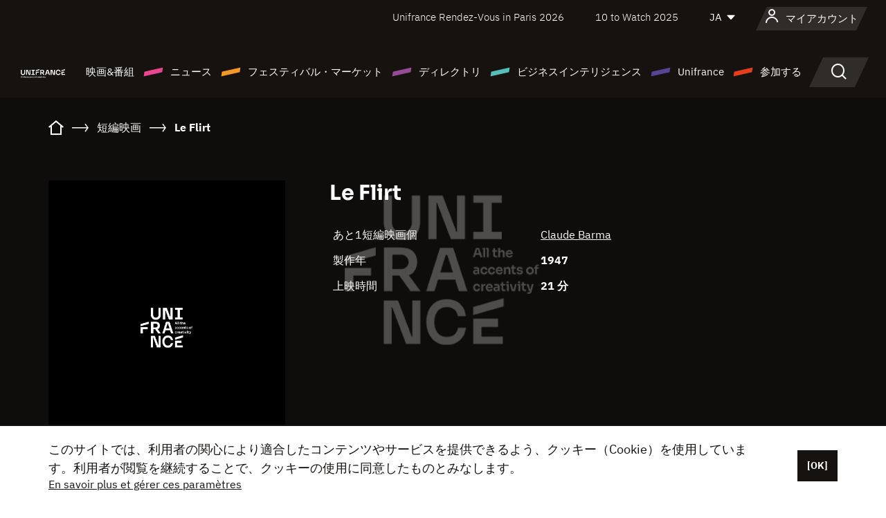

--- FILE ---
content_type: text/html; charset=utf-8
request_url: https://www.google.com/recaptcha/api2/anchor?ar=1&k=6LcJfHopAAAAAJA2ysQXhcpcbIYJi36tX6uIGLaU&co=aHR0cHM6Ly9qYXBhbi51bmlmcmFuY2Uub3JnOjQ0Mw..&hl=en&v=9TiwnJFHeuIw_s0wSd3fiKfN&size=normal&anchor-ms=20000&execute-ms=30000&cb=w3ct7etdpx5s
body_size: 49137
content:
<!DOCTYPE HTML><html dir="ltr" lang="en"><head><meta http-equiv="Content-Type" content="text/html; charset=UTF-8">
<meta http-equiv="X-UA-Compatible" content="IE=edge">
<title>reCAPTCHA</title>
<style type="text/css">
/* cyrillic-ext */
@font-face {
  font-family: 'Roboto';
  font-style: normal;
  font-weight: 400;
  font-stretch: 100%;
  src: url(//fonts.gstatic.com/s/roboto/v48/KFO7CnqEu92Fr1ME7kSn66aGLdTylUAMa3GUBHMdazTgWw.woff2) format('woff2');
  unicode-range: U+0460-052F, U+1C80-1C8A, U+20B4, U+2DE0-2DFF, U+A640-A69F, U+FE2E-FE2F;
}
/* cyrillic */
@font-face {
  font-family: 'Roboto';
  font-style: normal;
  font-weight: 400;
  font-stretch: 100%;
  src: url(//fonts.gstatic.com/s/roboto/v48/KFO7CnqEu92Fr1ME7kSn66aGLdTylUAMa3iUBHMdazTgWw.woff2) format('woff2');
  unicode-range: U+0301, U+0400-045F, U+0490-0491, U+04B0-04B1, U+2116;
}
/* greek-ext */
@font-face {
  font-family: 'Roboto';
  font-style: normal;
  font-weight: 400;
  font-stretch: 100%;
  src: url(//fonts.gstatic.com/s/roboto/v48/KFO7CnqEu92Fr1ME7kSn66aGLdTylUAMa3CUBHMdazTgWw.woff2) format('woff2');
  unicode-range: U+1F00-1FFF;
}
/* greek */
@font-face {
  font-family: 'Roboto';
  font-style: normal;
  font-weight: 400;
  font-stretch: 100%;
  src: url(//fonts.gstatic.com/s/roboto/v48/KFO7CnqEu92Fr1ME7kSn66aGLdTylUAMa3-UBHMdazTgWw.woff2) format('woff2');
  unicode-range: U+0370-0377, U+037A-037F, U+0384-038A, U+038C, U+038E-03A1, U+03A3-03FF;
}
/* math */
@font-face {
  font-family: 'Roboto';
  font-style: normal;
  font-weight: 400;
  font-stretch: 100%;
  src: url(//fonts.gstatic.com/s/roboto/v48/KFO7CnqEu92Fr1ME7kSn66aGLdTylUAMawCUBHMdazTgWw.woff2) format('woff2');
  unicode-range: U+0302-0303, U+0305, U+0307-0308, U+0310, U+0312, U+0315, U+031A, U+0326-0327, U+032C, U+032F-0330, U+0332-0333, U+0338, U+033A, U+0346, U+034D, U+0391-03A1, U+03A3-03A9, U+03B1-03C9, U+03D1, U+03D5-03D6, U+03F0-03F1, U+03F4-03F5, U+2016-2017, U+2034-2038, U+203C, U+2040, U+2043, U+2047, U+2050, U+2057, U+205F, U+2070-2071, U+2074-208E, U+2090-209C, U+20D0-20DC, U+20E1, U+20E5-20EF, U+2100-2112, U+2114-2115, U+2117-2121, U+2123-214F, U+2190, U+2192, U+2194-21AE, U+21B0-21E5, U+21F1-21F2, U+21F4-2211, U+2213-2214, U+2216-22FF, U+2308-230B, U+2310, U+2319, U+231C-2321, U+2336-237A, U+237C, U+2395, U+239B-23B7, U+23D0, U+23DC-23E1, U+2474-2475, U+25AF, U+25B3, U+25B7, U+25BD, U+25C1, U+25CA, U+25CC, U+25FB, U+266D-266F, U+27C0-27FF, U+2900-2AFF, U+2B0E-2B11, U+2B30-2B4C, U+2BFE, U+3030, U+FF5B, U+FF5D, U+1D400-1D7FF, U+1EE00-1EEFF;
}
/* symbols */
@font-face {
  font-family: 'Roboto';
  font-style: normal;
  font-weight: 400;
  font-stretch: 100%;
  src: url(//fonts.gstatic.com/s/roboto/v48/KFO7CnqEu92Fr1ME7kSn66aGLdTylUAMaxKUBHMdazTgWw.woff2) format('woff2');
  unicode-range: U+0001-000C, U+000E-001F, U+007F-009F, U+20DD-20E0, U+20E2-20E4, U+2150-218F, U+2190, U+2192, U+2194-2199, U+21AF, U+21E6-21F0, U+21F3, U+2218-2219, U+2299, U+22C4-22C6, U+2300-243F, U+2440-244A, U+2460-24FF, U+25A0-27BF, U+2800-28FF, U+2921-2922, U+2981, U+29BF, U+29EB, U+2B00-2BFF, U+4DC0-4DFF, U+FFF9-FFFB, U+10140-1018E, U+10190-1019C, U+101A0, U+101D0-101FD, U+102E0-102FB, U+10E60-10E7E, U+1D2C0-1D2D3, U+1D2E0-1D37F, U+1F000-1F0FF, U+1F100-1F1AD, U+1F1E6-1F1FF, U+1F30D-1F30F, U+1F315, U+1F31C, U+1F31E, U+1F320-1F32C, U+1F336, U+1F378, U+1F37D, U+1F382, U+1F393-1F39F, U+1F3A7-1F3A8, U+1F3AC-1F3AF, U+1F3C2, U+1F3C4-1F3C6, U+1F3CA-1F3CE, U+1F3D4-1F3E0, U+1F3ED, U+1F3F1-1F3F3, U+1F3F5-1F3F7, U+1F408, U+1F415, U+1F41F, U+1F426, U+1F43F, U+1F441-1F442, U+1F444, U+1F446-1F449, U+1F44C-1F44E, U+1F453, U+1F46A, U+1F47D, U+1F4A3, U+1F4B0, U+1F4B3, U+1F4B9, U+1F4BB, U+1F4BF, U+1F4C8-1F4CB, U+1F4D6, U+1F4DA, U+1F4DF, U+1F4E3-1F4E6, U+1F4EA-1F4ED, U+1F4F7, U+1F4F9-1F4FB, U+1F4FD-1F4FE, U+1F503, U+1F507-1F50B, U+1F50D, U+1F512-1F513, U+1F53E-1F54A, U+1F54F-1F5FA, U+1F610, U+1F650-1F67F, U+1F687, U+1F68D, U+1F691, U+1F694, U+1F698, U+1F6AD, U+1F6B2, U+1F6B9-1F6BA, U+1F6BC, U+1F6C6-1F6CF, U+1F6D3-1F6D7, U+1F6E0-1F6EA, U+1F6F0-1F6F3, U+1F6F7-1F6FC, U+1F700-1F7FF, U+1F800-1F80B, U+1F810-1F847, U+1F850-1F859, U+1F860-1F887, U+1F890-1F8AD, U+1F8B0-1F8BB, U+1F8C0-1F8C1, U+1F900-1F90B, U+1F93B, U+1F946, U+1F984, U+1F996, U+1F9E9, U+1FA00-1FA6F, U+1FA70-1FA7C, U+1FA80-1FA89, U+1FA8F-1FAC6, U+1FACE-1FADC, U+1FADF-1FAE9, U+1FAF0-1FAF8, U+1FB00-1FBFF;
}
/* vietnamese */
@font-face {
  font-family: 'Roboto';
  font-style: normal;
  font-weight: 400;
  font-stretch: 100%;
  src: url(//fonts.gstatic.com/s/roboto/v48/KFO7CnqEu92Fr1ME7kSn66aGLdTylUAMa3OUBHMdazTgWw.woff2) format('woff2');
  unicode-range: U+0102-0103, U+0110-0111, U+0128-0129, U+0168-0169, U+01A0-01A1, U+01AF-01B0, U+0300-0301, U+0303-0304, U+0308-0309, U+0323, U+0329, U+1EA0-1EF9, U+20AB;
}
/* latin-ext */
@font-face {
  font-family: 'Roboto';
  font-style: normal;
  font-weight: 400;
  font-stretch: 100%;
  src: url(//fonts.gstatic.com/s/roboto/v48/KFO7CnqEu92Fr1ME7kSn66aGLdTylUAMa3KUBHMdazTgWw.woff2) format('woff2');
  unicode-range: U+0100-02BA, U+02BD-02C5, U+02C7-02CC, U+02CE-02D7, U+02DD-02FF, U+0304, U+0308, U+0329, U+1D00-1DBF, U+1E00-1E9F, U+1EF2-1EFF, U+2020, U+20A0-20AB, U+20AD-20C0, U+2113, U+2C60-2C7F, U+A720-A7FF;
}
/* latin */
@font-face {
  font-family: 'Roboto';
  font-style: normal;
  font-weight: 400;
  font-stretch: 100%;
  src: url(//fonts.gstatic.com/s/roboto/v48/KFO7CnqEu92Fr1ME7kSn66aGLdTylUAMa3yUBHMdazQ.woff2) format('woff2');
  unicode-range: U+0000-00FF, U+0131, U+0152-0153, U+02BB-02BC, U+02C6, U+02DA, U+02DC, U+0304, U+0308, U+0329, U+2000-206F, U+20AC, U+2122, U+2191, U+2193, U+2212, U+2215, U+FEFF, U+FFFD;
}
/* cyrillic-ext */
@font-face {
  font-family: 'Roboto';
  font-style: normal;
  font-weight: 500;
  font-stretch: 100%;
  src: url(//fonts.gstatic.com/s/roboto/v48/KFO7CnqEu92Fr1ME7kSn66aGLdTylUAMa3GUBHMdazTgWw.woff2) format('woff2');
  unicode-range: U+0460-052F, U+1C80-1C8A, U+20B4, U+2DE0-2DFF, U+A640-A69F, U+FE2E-FE2F;
}
/* cyrillic */
@font-face {
  font-family: 'Roboto';
  font-style: normal;
  font-weight: 500;
  font-stretch: 100%;
  src: url(//fonts.gstatic.com/s/roboto/v48/KFO7CnqEu92Fr1ME7kSn66aGLdTylUAMa3iUBHMdazTgWw.woff2) format('woff2');
  unicode-range: U+0301, U+0400-045F, U+0490-0491, U+04B0-04B1, U+2116;
}
/* greek-ext */
@font-face {
  font-family: 'Roboto';
  font-style: normal;
  font-weight: 500;
  font-stretch: 100%;
  src: url(//fonts.gstatic.com/s/roboto/v48/KFO7CnqEu92Fr1ME7kSn66aGLdTylUAMa3CUBHMdazTgWw.woff2) format('woff2');
  unicode-range: U+1F00-1FFF;
}
/* greek */
@font-face {
  font-family: 'Roboto';
  font-style: normal;
  font-weight: 500;
  font-stretch: 100%;
  src: url(//fonts.gstatic.com/s/roboto/v48/KFO7CnqEu92Fr1ME7kSn66aGLdTylUAMa3-UBHMdazTgWw.woff2) format('woff2');
  unicode-range: U+0370-0377, U+037A-037F, U+0384-038A, U+038C, U+038E-03A1, U+03A3-03FF;
}
/* math */
@font-face {
  font-family: 'Roboto';
  font-style: normal;
  font-weight: 500;
  font-stretch: 100%;
  src: url(//fonts.gstatic.com/s/roboto/v48/KFO7CnqEu92Fr1ME7kSn66aGLdTylUAMawCUBHMdazTgWw.woff2) format('woff2');
  unicode-range: U+0302-0303, U+0305, U+0307-0308, U+0310, U+0312, U+0315, U+031A, U+0326-0327, U+032C, U+032F-0330, U+0332-0333, U+0338, U+033A, U+0346, U+034D, U+0391-03A1, U+03A3-03A9, U+03B1-03C9, U+03D1, U+03D5-03D6, U+03F0-03F1, U+03F4-03F5, U+2016-2017, U+2034-2038, U+203C, U+2040, U+2043, U+2047, U+2050, U+2057, U+205F, U+2070-2071, U+2074-208E, U+2090-209C, U+20D0-20DC, U+20E1, U+20E5-20EF, U+2100-2112, U+2114-2115, U+2117-2121, U+2123-214F, U+2190, U+2192, U+2194-21AE, U+21B0-21E5, U+21F1-21F2, U+21F4-2211, U+2213-2214, U+2216-22FF, U+2308-230B, U+2310, U+2319, U+231C-2321, U+2336-237A, U+237C, U+2395, U+239B-23B7, U+23D0, U+23DC-23E1, U+2474-2475, U+25AF, U+25B3, U+25B7, U+25BD, U+25C1, U+25CA, U+25CC, U+25FB, U+266D-266F, U+27C0-27FF, U+2900-2AFF, U+2B0E-2B11, U+2B30-2B4C, U+2BFE, U+3030, U+FF5B, U+FF5D, U+1D400-1D7FF, U+1EE00-1EEFF;
}
/* symbols */
@font-face {
  font-family: 'Roboto';
  font-style: normal;
  font-weight: 500;
  font-stretch: 100%;
  src: url(//fonts.gstatic.com/s/roboto/v48/KFO7CnqEu92Fr1ME7kSn66aGLdTylUAMaxKUBHMdazTgWw.woff2) format('woff2');
  unicode-range: U+0001-000C, U+000E-001F, U+007F-009F, U+20DD-20E0, U+20E2-20E4, U+2150-218F, U+2190, U+2192, U+2194-2199, U+21AF, U+21E6-21F0, U+21F3, U+2218-2219, U+2299, U+22C4-22C6, U+2300-243F, U+2440-244A, U+2460-24FF, U+25A0-27BF, U+2800-28FF, U+2921-2922, U+2981, U+29BF, U+29EB, U+2B00-2BFF, U+4DC0-4DFF, U+FFF9-FFFB, U+10140-1018E, U+10190-1019C, U+101A0, U+101D0-101FD, U+102E0-102FB, U+10E60-10E7E, U+1D2C0-1D2D3, U+1D2E0-1D37F, U+1F000-1F0FF, U+1F100-1F1AD, U+1F1E6-1F1FF, U+1F30D-1F30F, U+1F315, U+1F31C, U+1F31E, U+1F320-1F32C, U+1F336, U+1F378, U+1F37D, U+1F382, U+1F393-1F39F, U+1F3A7-1F3A8, U+1F3AC-1F3AF, U+1F3C2, U+1F3C4-1F3C6, U+1F3CA-1F3CE, U+1F3D4-1F3E0, U+1F3ED, U+1F3F1-1F3F3, U+1F3F5-1F3F7, U+1F408, U+1F415, U+1F41F, U+1F426, U+1F43F, U+1F441-1F442, U+1F444, U+1F446-1F449, U+1F44C-1F44E, U+1F453, U+1F46A, U+1F47D, U+1F4A3, U+1F4B0, U+1F4B3, U+1F4B9, U+1F4BB, U+1F4BF, U+1F4C8-1F4CB, U+1F4D6, U+1F4DA, U+1F4DF, U+1F4E3-1F4E6, U+1F4EA-1F4ED, U+1F4F7, U+1F4F9-1F4FB, U+1F4FD-1F4FE, U+1F503, U+1F507-1F50B, U+1F50D, U+1F512-1F513, U+1F53E-1F54A, U+1F54F-1F5FA, U+1F610, U+1F650-1F67F, U+1F687, U+1F68D, U+1F691, U+1F694, U+1F698, U+1F6AD, U+1F6B2, U+1F6B9-1F6BA, U+1F6BC, U+1F6C6-1F6CF, U+1F6D3-1F6D7, U+1F6E0-1F6EA, U+1F6F0-1F6F3, U+1F6F7-1F6FC, U+1F700-1F7FF, U+1F800-1F80B, U+1F810-1F847, U+1F850-1F859, U+1F860-1F887, U+1F890-1F8AD, U+1F8B0-1F8BB, U+1F8C0-1F8C1, U+1F900-1F90B, U+1F93B, U+1F946, U+1F984, U+1F996, U+1F9E9, U+1FA00-1FA6F, U+1FA70-1FA7C, U+1FA80-1FA89, U+1FA8F-1FAC6, U+1FACE-1FADC, U+1FADF-1FAE9, U+1FAF0-1FAF8, U+1FB00-1FBFF;
}
/* vietnamese */
@font-face {
  font-family: 'Roboto';
  font-style: normal;
  font-weight: 500;
  font-stretch: 100%;
  src: url(//fonts.gstatic.com/s/roboto/v48/KFO7CnqEu92Fr1ME7kSn66aGLdTylUAMa3OUBHMdazTgWw.woff2) format('woff2');
  unicode-range: U+0102-0103, U+0110-0111, U+0128-0129, U+0168-0169, U+01A0-01A1, U+01AF-01B0, U+0300-0301, U+0303-0304, U+0308-0309, U+0323, U+0329, U+1EA0-1EF9, U+20AB;
}
/* latin-ext */
@font-face {
  font-family: 'Roboto';
  font-style: normal;
  font-weight: 500;
  font-stretch: 100%;
  src: url(//fonts.gstatic.com/s/roboto/v48/KFO7CnqEu92Fr1ME7kSn66aGLdTylUAMa3KUBHMdazTgWw.woff2) format('woff2');
  unicode-range: U+0100-02BA, U+02BD-02C5, U+02C7-02CC, U+02CE-02D7, U+02DD-02FF, U+0304, U+0308, U+0329, U+1D00-1DBF, U+1E00-1E9F, U+1EF2-1EFF, U+2020, U+20A0-20AB, U+20AD-20C0, U+2113, U+2C60-2C7F, U+A720-A7FF;
}
/* latin */
@font-face {
  font-family: 'Roboto';
  font-style: normal;
  font-weight: 500;
  font-stretch: 100%;
  src: url(//fonts.gstatic.com/s/roboto/v48/KFO7CnqEu92Fr1ME7kSn66aGLdTylUAMa3yUBHMdazQ.woff2) format('woff2');
  unicode-range: U+0000-00FF, U+0131, U+0152-0153, U+02BB-02BC, U+02C6, U+02DA, U+02DC, U+0304, U+0308, U+0329, U+2000-206F, U+20AC, U+2122, U+2191, U+2193, U+2212, U+2215, U+FEFF, U+FFFD;
}
/* cyrillic-ext */
@font-face {
  font-family: 'Roboto';
  font-style: normal;
  font-weight: 900;
  font-stretch: 100%;
  src: url(//fonts.gstatic.com/s/roboto/v48/KFO7CnqEu92Fr1ME7kSn66aGLdTylUAMa3GUBHMdazTgWw.woff2) format('woff2');
  unicode-range: U+0460-052F, U+1C80-1C8A, U+20B4, U+2DE0-2DFF, U+A640-A69F, U+FE2E-FE2F;
}
/* cyrillic */
@font-face {
  font-family: 'Roboto';
  font-style: normal;
  font-weight: 900;
  font-stretch: 100%;
  src: url(//fonts.gstatic.com/s/roboto/v48/KFO7CnqEu92Fr1ME7kSn66aGLdTylUAMa3iUBHMdazTgWw.woff2) format('woff2');
  unicode-range: U+0301, U+0400-045F, U+0490-0491, U+04B0-04B1, U+2116;
}
/* greek-ext */
@font-face {
  font-family: 'Roboto';
  font-style: normal;
  font-weight: 900;
  font-stretch: 100%;
  src: url(//fonts.gstatic.com/s/roboto/v48/KFO7CnqEu92Fr1ME7kSn66aGLdTylUAMa3CUBHMdazTgWw.woff2) format('woff2');
  unicode-range: U+1F00-1FFF;
}
/* greek */
@font-face {
  font-family: 'Roboto';
  font-style: normal;
  font-weight: 900;
  font-stretch: 100%;
  src: url(//fonts.gstatic.com/s/roboto/v48/KFO7CnqEu92Fr1ME7kSn66aGLdTylUAMa3-UBHMdazTgWw.woff2) format('woff2');
  unicode-range: U+0370-0377, U+037A-037F, U+0384-038A, U+038C, U+038E-03A1, U+03A3-03FF;
}
/* math */
@font-face {
  font-family: 'Roboto';
  font-style: normal;
  font-weight: 900;
  font-stretch: 100%;
  src: url(//fonts.gstatic.com/s/roboto/v48/KFO7CnqEu92Fr1ME7kSn66aGLdTylUAMawCUBHMdazTgWw.woff2) format('woff2');
  unicode-range: U+0302-0303, U+0305, U+0307-0308, U+0310, U+0312, U+0315, U+031A, U+0326-0327, U+032C, U+032F-0330, U+0332-0333, U+0338, U+033A, U+0346, U+034D, U+0391-03A1, U+03A3-03A9, U+03B1-03C9, U+03D1, U+03D5-03D6, U+03F0-03F1, U+03F4-03F5, U+2016-2017, U+2034-2038, U+203C, U+2040, U+2043, U+2047, U+2050, U+2057, U+205F, U+2070-2071, U+2074-208E, U+2090-209C, U+20D0-20DC, U+20E1, U+20E5-20EF, U+2100-2112, U+2114-2115, U+2117-2121, U+2123-214F, U+2190, U+2192, U+2194-21AE, U+21B0-21E5, U+21F1-21F2, U+21F4-2211, U+2213-2214, U+2216-22FF, U+2308-230B, U+2310, U+2319, U+231C-2321, U+2336-237A, U+237C, U+2395, U+239B-23B7, U+23D0, U+23DC-23E1, U+2474-2475, U+25AF, U+25B3, U+25B7, U+25BD, U+25C1, U+25CA, U+25CC, U+25FB, U+266D-266F, U+27C0-27FF, U+2900-2AFF, U+2B0E-2B11, U+2B30-2B4C, U+2BFE, U+3030, U+FF5B, U+FF5D, U+1D400-1D7FF, U+1EE00-1EEFF;
}
/* symbols */
@font-face {
  font-family: 'Roboto';
  font-style: normal;
  font-weight: 900;
  font-stretch: 100%;
  src: url(//fonts.gstatic.com/s/roboto/v48/KFO7CnqEu92Fr1ME7kSn66aGLdTylUAMaxKUBHMdazTgWw.woff2) format('woff2');
  unicode-range: U+0001-000C, U+000E-001F, U+007F-009F, U+20DD-20E0, U+20E2-20E4, U+2150-218F, U+2190, U+2192, U+2194-2199, U+21AF, U+21E6-21F0, U+21F3, U+2218-2219, U+2299, U+22C4-22C6, U+2300-243F, U+2440-244A, U+2460-24FF, U+25A0-27BF, U+2800-28FF, U+2921-2922, U+2981, U+29BF, U+29EB, U+2B00-2BFF, U+4DC0-4DFF, U+FFF9-FFFB, U+10140-1018E, U+10190-1019C, U+101A0, U+101D0-101FD, U+102E0-102FB, U+10E60-10E7E, U+1D2C0-1D2D3, U+1D2E0-1D37F, U+1F000-1F0FF, U+1F100-1F1AD, U+1F1E6-1F1FF, U+1F30D-1F30F, U+1F315, U+1F31C, U+1F31E, U+1F320-1F32C, U+1F336, U+1F378, U+1F37D, U+1F382, U+1F393-1F39F, U+1F3A7-1F3A8, U+1F3AC-1F3AF, U+1F3C2, U+1F3C4-1F3C6, U+1F3CA-1F3CE, U+1F3D4-1F3E0, U+1F3ED, U+1F3F1-1F3F3, U+1F3F5-1F3F7, U+1F408, U+1F415, U+1F41F, U+1F426, U+1F43F, U+1F441-1F442, U+1F444, U+1F446-1F449, U+1F44C-1F44E, U+1F453, U+1F46A, U+1F47D, U+1F4A3, U+1F4B0, U+1F4B3, U+1F4B9, U+1F4BB, U+1F4BF, U+1F4C8-1F4CB, U+1F4D6, U+1F4DA, U+1F4DF, U+1F4E3-1F4E6, U+1F4EA-1F4ED, U+1F4F7, U+1F4F9-1F4FB, U+1F4FD-1F4FE, U+1F503, U+1F507-1F50B, U+1F50D, U+1F512-1F513, U+1F53E-1F54A, U+1F54F-1F5FA, U+1F610, U+1F650-1F67F, U+1F687, U+1F68D, U+1F691, U+1F694, U+1F698, U+1F6AD, U+1F6B2, U+1F6B9-1F6BA, U+1F6BC, U+1F6C6-1F6CF, U+1F6D3-1F6D7, U+1F6E0-1F6EA, U+1F6F0-1F6F3, U+1F6F7-1F6FC, U+1F700-1F7FF, U+1F800-1F80B, U+1F810-1F847, U+1F850-1F859, U+1F860-1F887, U+1F890-1F8AD, U+1F8B0-1F8BB, U+1F8C0-1F8C1, U+1F900-1F90B, U+1F93B, U+1F946, U+1F984, U+1F996, U+1F9E9, U+1FA00-1FA6F, U+1FA70-1FA7C, U+1FA80-1FA89, U+1FA8F-1FAC6, U+1FACE-1FADC, U+1FADF-1FAE9, U+1FAF0-1FAF8, U+1FB00-1FBFF;
}
/* vietnamese */
@font-face {
  font-family: 'Roboto';
  font-style: normal;
  font-weight: 900;
  font-stretch: 100%;
  src: url(//fonts.gstatic.com/s/roboto/v48/KFO7CnqEu92Fr1ME7kSn66aGLdTylUAMa3OUBHMdazTgWw.woff2) format('woff2');
  unicode-range: U+0102-0103, U+0110-0111, U+0128-0129, U+0168-0169, U+01A0-01A1, U+01AF-01B0, U+0300-0301, U+0303-0304, U+0308-0309, U+0323, U+0329, U+1EA0-1EF9, U+20AB;
}
/* latin-ext */
@font-face {
  font-family: 'Roboto';
  font-style: normal;
  font-weight: 900;
  font-stretch: 100%;
  src: url(//fonts.gstatic.com/s/roboto/v48/KFO7CnqEu92Fr1ME7kSn66aGLdTylUAMa3KUBHMdazTgWw.woff2) format('woff2');
  unicode-range: U+0100-02BA, U+02BD-02C5, U+02C7-02CC, U+02CE-02D7, U+02DD-02FF, U+0304, U+0308, U+0329, U+1D00-1DBF, U+1E00-1E9F, U+1EF2-1EFF, U+2020, U+20A0-20AB, U+20AD-20C0, U+2113, U+2C60-2C7F, U+A720-A7FF;
}
/* latin */
@font-face {
  font-family: 'Roboto';
  font-style: normal;
  font-weight: 900;
  font-stretch: 100%;
  src: url(//fonts.gstatic.com/s/roboto/v48/KFO7CnqEu92Fr1ME7kSn66aGLdTylUAMa3yUBHMdazQ.woff2) format('woff2');
  unicode-range: U+0000-00FF, U+0131, U+0152-0153, U+02BB-02BC, U+02C6, U+02DA, U+02DC, U+0304, U+0308, U+0329, U+2000-206F, U+20AC, U+2122, U+2191, U+2193, U+2212, U+2215, U+FEFF, U+FFFD;
}

</style>
<link rel="stylesheet" type="text/css" href="https://www.gstatic.com/recaptcha/releases/9TiwnJFHeuIw_s0wSd3fiKfN/styles__ltr.css">
<script nonce="2BizDo6HJke_-GopO0J-mQ" type="text/javascript">window['__recaptcha_api'] = 'https://www.google.com/recaptcha/api2/';</script>
<script type="text/javascript" src="https://www.gstatic.com/recaptcha/releases/9TiwnJFHeuIw_s0wSd3fiKfN/recaptcha__en.js" nonce="2BizDo6HJke_-GopO0J-mQ">
      
    </script></head>
<body><div id="rc-anchor-alert" class="rc-anchor-alert"></div>
<input type="hidden" id="recaptcha-token" value="[base64]">
<script type="text/javascript" nonce="2BizDo6HJke_-GopO0J-mQ">
      recaptcha.anchor.Main.init("[\x22ainput\x22,[\x22bgdata\x22,\x22\x22,\[base64]/[base64]/[base64]/KE4oMTI0LHYsdi5HKSxMWihsLHYpKTpOKDEyNCx2LGwpLFYpLHYpLFQpKSxGKDE3MSx2KX0scjc9ZnVuY3Rpb24obCl7cmV0dXJuIGx9LEM9ZnVuY3Rpb24obCxWLHYpe04odixsLFYpLFZbYWtdPTI3OTZ9LG49ZnVuY3Rpb24obCxWKXtWLlg9KChWLlg/[base64]/[base64]/[base64]/[base64]/[base64]/[base64]/[base64]/[base64]/[base64]/[base64]/[base64]\\u003d\x22,\[base64]\x22,\x22K8ONZiwwWwXDk8KbwoPCgn/CpcObw4ZRIMK6PMKswrUtw63DisKIVsKXw6sqw50Gw5h9SGTDrh1uwo4Aw6kLwq/[base64]/CpMOWbybDlQzCh1syYsOgw4vCi8KQPARqwpMRwr/CpTk/YU7Ckj0Fwo9CwqN5eH8vKcO+wqHCp8KJwpNAw5DDtcKCCAnCocOtwqVswoTCn1DCrcOfFiXCncKvw7Nyw4ICwprCgsKKwp8Vw4zCil3DqMONwolxOD/CpMKFb0/DkkA/UkPCqMO6J8KsWsOtw7FRGsKWw5BMW2dcNTLCoTgoABh9w61CXGwRTDQQOno1w6Uyw68BwogKwqrCsAwiw5Ytw6JZX8OBw5M9EsKXE8O4w455w557e1prwpxwAMK0w5R6w7XDlWV+w61SfMKocg1HwoDCvsODU8OFwqw1FBoLK8KtLV/DsQ9jwrrDm8O8KXjCvSDCp8ObO8K0SMKpSsOowpjCjXQDwrsQwrXDsG7CksOGO8O2wpzDucO1w4IGwr92w5ozEyfCosK6HsK6D8ODZ27DnVfDlsKBw5HDv3kRwolRw5rDjcO+wqZywq/CpMKMfcKRQcKvN8KvUH3Dk3dnwobDlE9RWQnCkcO2Vl9nIMOPEMKGw7FhS3XDjcKiLcOjbDnDr2HCl8Kdw6XCgHhxwoAiwoFQw77DpjPCpMKTDQ4qwqcwwrzDm8KiwrjCkcOowolgwrDDgsK9w7fDk8Kmwr7DpgHCh11OOzgywqvDg8OLw7s2UFQvTAbDjBkKJcK/w5Q8w4TDksK8w4PDucOyw68dw5cPAsO7wpEWw7Z/PcOkwp3CvmfCmcOUw63DtsOPKMKLbMOfwrJ9PsOHf8OzT3XCt8Ksw7XDrA/CmsKOwoMnwoXCvcKbwrvCsWp6wo7Dg8OZFMOhVsOvKcOTJ8Ogw6FqwrPCmsOMw4zCmcOew5HDvMO7d8Kpw4Azw4h+J8K5w7UhwqbDiBoPe1QXw7B9wo5sAjRNXcOMwqbCp8K9w7rCoRTDnwwYOsOGd8OgZMOqw73CpMO3TRnDjVdLNT/DvcOyP8O6G34LVcOLBVjDnsOOG8KwwrTChsOyO8KLw5bDuWrDhgLCqEvCmMODw5fDmMKYPXccDF9SFyPCisOew7XCisKawrjDu8OqasKpGTxWHX0WwoI5d8OiPAPDo8KUwpc1w4/[base64]/DlcOSw5jDmsK0wpTCiwrDq1/[base64]/DvDkmwrHDjFFsLcOiw5R+w79PwrNFEsOZQ8KRBMOzS8K9wqFVwrx3wpIrdcOGY8ODTsOuwp3CjMK+woXCoxhfw4DCrRgYIMKzT8OcacOUZsKxCitodsOPw47Dr8K5wpLCnsKAYHRJecKVXXNxwrnDucKhwo/CjcKhAcO0SA9LFVIofTpfV8Oca8KMwonCgMKRwqU7w5TDssOBw7h1J8OyccOPVsO9w54kw6fCqMK4wqXDtMOuwppeZGfDoAvCucOfCCTCssKVw5HCkGXDn3LDgMKvwqUmesKsbMO7woTChzTDr0tswr/DmMOMVsORw4rCo8OswqEpR8OAw5TDv8KRMMO3woINcsK0dFzCkcKCw4vDhmY2wr/[base64]/VcOzRS1fTsKOw68RwpvDgcO3wpQNw6zDpSDDojjCusOlP1NKKcOcQsKFF3AUw5dXwoN9w4EZwogCwpjDsTTDjMOdAMKAw7Brw6/ChMKfWMKjw4PCjyxSRirDhxnCvcK1KMKGKsOyDhxaw4syw7bDgnITwonDhk9zfsOlXWDCn8O+CcO7QUJmPcOqw7k8w5MTw7zDhRzDsR9Aw6E5MnDCqMK/w6XCqcKnw5tpQh5dwrpMw4jCu8OZwooPw7AYw5XDnhsLw5A1wo5FwpMvw6Z4w47CvsKxIFDCt19JwpB+KiATwpvCk8OqH8KKLEXDkMK2fMKQwp/DlMOLM8KUw5nCmsKqwpBqw5tRBsO5w5MXwoUBBlN/bHJQM8KieWvDlsKUW8OCMMKyw4EHw5VxYkYPWcOMwoLDuQopBsOZw5/Cg8ODw7TDhAA+wp/CnU5Rwoouw4NCwrDDhsOkwrsuesKpDl0dTkTCqAZww4F4DEdNw4bCgcOQw4nDo0Rlw6HDlcOgAx/Ct8OAw77DjMOpwqHCmmTDnMKwDsOPEMK4wpXCjcKlw6bCiMOzw7bCjcKTwq8fRw0kwqPDvWrCjhxtR8KPdsK/wr3Cm8Oow5Apw5jCv8Ksw4IfdhoQPw5ow6IRwpvDncKaQsK7HhHCi8K6wpjDncKaeMO6RMOwCcKiYsO9aQrDvQDCpgPDjHHCj8OYMSLDsV/DlMKvw6EswpLDiidBw7LCs8OjOMOYeU9RD0oxw5VNdcKvwp/Do3pbIMKpwp93w40lH1zCu0QFV0E+EhvCuXVvRnrDnDLDs3VBw53DsV9lw5rCk8KkTHdhw7nCp8Kqw7FEw7N9w5ZdfMOSwrzCogDDvnnCmyIew5TDiz3DkcKJwpBJwpcPXMOhw63CgsKew4ZdwoMaw7DDpjnCpBx0fj/Ct8Ohw7/DhcOGasOWw5zCoSXDj8O/M8OeMnx8w7vCp8OMYnQLTcOBV2whw6gTwrgpw4ckWMOkSnPCoMKgw7tLS8KgbmlHw644wrzCsh1OXcObDUnDs8KuN1jCl8O/Mx5fwpFaw7g6ccK6wqvClsOPP8OxSwU9w5PDpsOZw7MtNsKnwqkmwpvDjBN3QMO7fSzDksONSA/CiE/CoEDCvcKVwpXCvcKVLAfCgMKxDxMbwpkIXSZ5w502T0PCowPDswADHsO6esOWw47DsUfDh8OSw6jDrHLCsHXDlHrCoMKvw4pIw5EdUkwxf8KlwoXCq3bCucO4wr/DtAtMDBYADwnCm31ow77CrXdgwoY3C0bCi8Orw4PChMOwEl7DvQHDgcKQFMOeYH0Ew77CtcKMwrjCoisSAMO6N8O+wr7Cm3TDuCTDqm7CtWLClCkmN8KYLH1SaA0UwoQZU8Oqw4UfTMK/VR0BZEzCkFvCucKgMlrCtAI8Z8KWcWPDq8OlBVDDqMKTacOvNkIGw4XDvMOgVRXCucOSU2TDiGMVwrtLwoJPwpgbwowHwoI9eVTDsm7DgMOvOToKEDDCoMOywpkQNXvCncOncQ/[base64]/KsKbaGzCuXQowpPDvMObwrcQwpNcV8Oiw5Z8w6sqwqkbVsOuw4DDpcKkWsOwC37DlD1lwqjCpT/Dr8KMw6IJNcKpw5vCtRQcN0PDqRpiGEDDnjh0w5nCicO5w4NlSSwHAcOew5/[base64]/[base64]/KMK1wolDw6l9T3TChcOQMcOcLCx+w5jCulRYw5xcUEDCoUxww4Jewrl+w5cnZxbCpiLCh8Obw7bCoMODw4rComDCosOhwrRtw4p4w4UNQcK7ecOiSMK4WiHCgsOsw5DDrwPDq8KVwowGwpPCmErDqMONwqnDkcO4w5nCgcK/BcONd8KbYBl3wr5IwodRUA3DlnDCrHHDvMOFw55AP8OSeVxJwokSIsKUFSA9w67Cv8Ksw5/CpMKTw5sxY8OmwprDjxnCkcOCXcOuKhLCvMOTUgfCp8Kbw69/wpPCjsKNwpcPL2LCvcKtZgQbw7nCvidEw6fDsxBUcHQEw6hpw69BTMO6LU/Cq2nDvMO4wpHClyFFw4zDhsKUw6bCo8OZccOkfmLCjcKxwqzCnMOIw54UwrrChgYyXmdIw7HDhcKXCRw6PsKdw59KXkvCgMOzElzCiGpTwrMfw417w5BlDwk8w4PDgMKmahPDlBJ0wo/[base64]/DssO/JsOKwpNBw5JGw6rCg2rCm2UBHQXDg8KMVcKqw4cUw5HDiiPDvx0vwpHCgEDCusKJIFwjRT9cLBvDlCBew63DkGfCqMK6w5bDjy3Dm8K8SsKCwoDCjcKPZ8KLMwPCq3c1XcOSH1vDg8OxEMKZHcKcwpzCm8K1wpcdwr/CrUrChTRGRXZkWUDDilvDgcOYWcOSw4/Cg8K5wqfCpMOUwpVTeWUWMDgJQmUhVcOfwoPCqSTDnFkUwql/wozDv8KKw7gwwqPCsMKSbDgVw5xQVsKMWwDCosOkAsKQUT1Uw5XDmA3DqcK5bGM3Q8OTwqnDjDg2wrfDksOEw65ow4zCkQBaN8K9T8OHBjHDt8KiQRRUwoIeW8OpKm3DgVZFwpcWwqwGwq9ZdQPCtj7Dk3LDqAHDkWrDnsKRHiZ0Kgo/wqLCrls1w6LDgMOSw7AJw5/[base64]/CsQJKw4N3KMOdwotzQsONLCRbYEUKeMK/woLCpBwMAMKxwqJ8AMO+OMKQwqjDtysrw43CksODwoNIw7E4XsOFwrzCsRHCpcK5wrvDlcOcfsK8T23DpQ/ChBvDqcKHwobCscORw6tIwrkew47DtlLCmMOywrHCmXbDo8K/[base64]/CrR3DoMK8w7dSwrbDkB7CijIhw5nCncKtw6nDsyIdwpPDglbCg8KgesKEw5zDr8K1woHDjmsOwqJKw47Cm8OUEcObw6zDqxBvEwpDFcKSwr9CHQsEwqpKYsKWw6/CocKqBgXDicOYU8KURcOHGkoxwoXDs8KwdCjCiMKMNkrCj8K8ZMKNwpEseiDCvcKkwovCj8OZW8Kxwr8bw798HSsTEWZnw57DucOmTVRjM8OUw5zDhcKxw6R7w5rCoHhxYsKvwphGchHDqcK5wqbDnVvColrCnsKgw7EMb0JLwpYQw4/[base64]/Dt0bCmMKqwp4Cw7ZPwrnClcOrXcONeTnCuMO5woUCw4YUw49Vw7ptw7skwphmw5EtNwFow6YnJWk/dQrCgn8fw7DDkcKfw4LCksKNS8Ofb8Kuw6NXw5tSdHXCkisWMHw9wqPDlTA2w7zDucKyw7gwdy11wr/Cr8KgQGvDmMKGA8KdcXnDpGZLeh7CmMKoSQV7P8KWCFvCtsKjdMKNYi3DlkM8w6zDrMK+McOOworDii7CvsKAVUzCqGthw71iwq9/woFUXcKVAFArVjsDw7IMLHDDm8KEWcOGwpHDm8KtwoV4AjDDiWTDl0N0Ug3DtcKEFMO9wrA+csKoLMKQRcK4w4YuCQUIUDPCosKAw5MWwrrCgsOUwqQgwrNbw6ZHEsKvw6EVd8Kcw4wzIFXDkwprahTDrFjCgiYgw7/Dkz7DuMKXw7LCsh0Va8KAUGoLXsOdXsOCwqPDkMOew6oAw7/[base64]/CghvCsMOSwqbDlcKLf1XDojrDocKZLTRXw5XCrH12wrslVMKaMcO3SDx7woRkfMK7UWw3woh5wojDg8KzR8K7fRzDogLCsVnDvDfDr8Onw4PDmsO2wolJMsOAKwhYYVESPCrCk0DCohbClF/[base64]/S8K7ZsOPDcOmU8O2w4pew7LCrMKNw73CiFEiG8KMw7k0w4PCkcOgwpQ2wrwUdl9mUsOXw5gNw60qDzPDrl/[base64]/DosOhw5DCmQIxJ8KSGDMUJ8Ktw59IecKXCcKRwoXCkMOnYhVMHFTDi8OUfcKlNkgSVH/Dg8OzFGIJD2UJwotrw44EA8OTwoVZw5XDmShnUk7Cn8KJw7gdwpAqIxcaw4PDsMK1NsKlEBHDocOdw5rCpcKWw6bCl8O2w7bDvgXDg8Kbw4Ylwq7CusOgKyHCk3hIdMKKw4nCrsKRw59fw6JnWsKmw7x/[base64]/DucKOwo3CgMOIwqwhLSbCpGpBwpEsBcOcwr3ClHhXL0bCqcOlYMOUGFc0w6rCkXnCm2V4wqVMw4LCk8O8YxdvektPcMOKA8O4T8KGw6XCr8OTwog/wqklDhbCjMOkeXRcw6XCtcKTUCZ2Z8OhNS/CqFo4w6hYGMOZwqsVw6Q5ZlhNUUVhw6oScMK2wq3CtQkpUgDCmsKqYkzClcOqw7dqZidzRQ3DlXDClcOKw6bDr8ORUcOFw7wuw47CrcK5G8OXbsOAC21Uw5VhccKbwrBSwpjCrW/CnsOYIMKJwobDgETDojPDvcKZelgWwo82eH3CrGnDmQbCvMKaJQJWwrfDr2XCiMOfw5nDu8KZJisVc8O6wpTCnTvDqcKgB1xyw7svwrjDnWPDkAdcCcOkw7/Co8OiMHbDusKdRWnDpMOOSQXCn8OGWnTCrlQvFMKZVMOawpHCoMKpwrbCllnDvsKpwp5XccObwpR+wpPDiWLClxHCnsKhMSfDoxzCksOic1XDpsOewqrCom9PecOvbQ/Dk8KEasOSfsKXw4oewoZQwp7CkMK/wo/Cv8KUwoApwp/CuMOrwpfDj0LDuVVKMiRQRzRHw4ZwIsO5wr1ewr3DlHYhKm/CkXoPw75dwrlNw6rDhxjCoHEEw47DrngwwqrDnSTClUlNwrFEw4IBw64PTCjCosK3VMKiwpjCkcOrwrpVwrdibRdGdQ9qVn/CvgQCWcOgw7fCsy8uASLDlDwiWsKNw5PDgMKdRcOKw7xaw5R7wp/ChT5ww5ZyASNudQFbKMOTKMOrwrdwwoXDj8Kuwqp7CMK5woZjNsO2wp4FDy4kwpQxw6bCqcKkaMKdwqjDv8Oowr3CsMOtYxwZNXzDkj1iD8KOw4DDog/ClBfDnjDDqMO0wqV6fH/DvCnCq8KjSMOYwoArw7kJwqfCu8OZwqAwVWDCtExCXnJfwoHDocKkVcOkwrLCjn1Mw7AQQDHDuMKhA8K5asKAOcKWw7fDgjIJwqDCiMOtwpITwo3Cv3fDjcK8ccOzw6FNwrbCswTCqEZzaQvCnMKFw7pkVmfCnmrDisK7UB/DqAIwBC/[base64]/Cu3DDhyrDlcOywqfDlCgMw6XDoMKSwovDpWjCsMKFw53DncObWcKWIBE7QsOBSmpIKBgDw6N6w47DlEzChHDDtsOaCBrDiz/CvMOhJMKIwrzCucOLw68gwrjColTDt3p1RHQsw57DiRrDr8OSw5nCqsKQfcOww6VNKQZLw4UYN21hJCl8JMO2OTPDu8K6ZhcawqMgw4nDn8KxQsKlSh7CuClpw48TKnzCmnAERMOywpjDiU/Csn9kRsObYhdXwqPDnX4kw7MlS8K8worCqsOGAcO9w63Ct1PDkW5zw7tJwr/[base64]/w55AQBw8UcK7w7rCqBfCqm3DpsOQZMKkwpPCsSfDpMKRPsOUw5scIUEBR8Ozw4NqBynDqcO8IMKWw63DlEoJATnCrht2wocbw4rCsCrCrSpEwr/DkcKmwpU8wrDCpTU8f8KpXXs1wqNpJ8KUdgjCtMKoQFTCp0Eww4psbMO/f8OZw6RTbcKofA3Dq3BNwpMnwrFIVB5RfMK9MsKYwp9BJ8KhecOTOwcrwpfCj0DDq8K/wrpoAkUPcD85w7jDnMOcw5rCnsO2dkrDuytNbsKRw5AlfsOHwqvCixY1w6bClsKcGDoZwqlFZcOINsOGwr1YFRHDrGgYNsOWHiXClsKcJ8KNWnjDhXHDs8Kyeg0Ow4ZGwo/CjjfCqj3CoRbDhsO+wqDCqcKUPsOyw79uVsOow6o7w69rUcOBKS/CmSoywoTDvMKww6bDqyHCrWjCjxtpN8OoTsKIIiHDq8KSw6xFw6IsWRPCnA7Cu8K0wpDCgMK1wqXDv8KZwovDnETDgj1dMynCn3Fxw7fDqcOkFUIxEBdyw4TCtcKaw6QyQMOUTMOrD2g/[base64]/cFXCt2/CmEolwp3DgSXDm3zCq8KFZsKSwpkCwqrCp1zDpHjDiMKiI3LDvcOvQsKrw5LDjnRhAHDCvMKTQWjCuXpMw5fDpMKof0jDtcOgw5M1woYGFMK7B8K1V1HCh3/CjgBWw510JirCpMK9w67DgsOdwqHCuMOxw7kHwpQ7wo7ChMK9wrDCq8ORwqV1w4DDnyzDnGNUw4zDpcKIw4vDpsOuw5DDiMKsVHbCsMKxJGhXEMKCF8KOO1fCjMKnw79mw5HCm8KRw4zDsRNXWcORR8KxwqvCnsKsPQ/CnUdew63DnMKvwqnDhcKpwpodw5wKwpTDnMOWwq7DocKqB8K3ajjDkMKFIcK/UknDs8OgExrCssO2Qi7CsMKBY8O6SMONwpxAw5YawqZ3wpnDkjfClsOhT8K0w5vDliLDriJvIiXCtncQWm/DhgjClVTDkAPDhMOZw49kw5/DmMKewoBxw60HRVwFwqQTRcOfRsOgF8K5wq8zwrYIwqXCjkzDmcKQZMO9w4PCmcKBwrw4G3bDrCTCqcOIw6DDnBYebXoFwoFqFsKjw5FPacOTw7xiwoVRVsO9MTpDwo3DrMKZLcO8w7d/aQDDmi3ChwHCs3YDXDPCsH7DncO5YFsFwpNhwpTCgHV4RjchV8KAGHvCncOVfMOnwqVYGsOfw74Pw4rDqsOnw5lTw4w/[base64]/CgQl2wq3DqwV7XsK4wp1DScOXw5zDuVnDiMO9worDjEl7AnjDtcKwE2/[base64]/HMO/w7XCo11Tw67Chzkfwp/DrB4WwphWG8KGwpIlw7pOVsO9SzjCuDdtSsKdwqLCpcOVw7TCiMONw5tiCBvDksOQwqvCsyhTZMO0w4NMbcO3w7plT8KIw5zDuwZEw6Z0wqzCuTBENcOqwrTDtcK8C8KXwp3DiMKOdsOzwpzCvwdJf0ERUw7Ci8Kvw601PsO/Uj9qw53DmVzDkSjDuXcnYcK4w609VcOvwrwJw6/CtcKuc0PCvMK6R2fDpXfCt8KYVMOlwpfCpQcnwoTCo8Kuw4/DssK8w6LCnVc1RsOnIgZdw4jCmsKBwqbDlcOowozDmMKzwrscw5d1bsKxw7vCuQILQnQtw44nd8OGwp7CiMOYw7NxwqLClsOdbMOIwoDCm8OdTifDisKtwo0Hw7oVw6NbfHI2wqlIPnF2JcK8aC/DqVQ+J1sLw4zDicO8VMO4fMO0w7scw4RMw6/CoMKmwpHCr8KUJSzDglHDrgEQJE/[base64]/DvUTCn1zCjBPCi8KRw7fDjcOAw6YDwpgjIyIPbk9XwoDDh0TDjh3CjTvCnMK8PSI+T1Vtwp08wqpOVMOfw4cjeWrCrsOiw4/DqMKNMsO+MsKgwrLCjcOhw4vCkCrCqcOTwo3DjMK8QTUww4/Dt8KuwrrDvhA7w6zDv8KhwoPClnwQwr4UOsKTDDfCgMKnwoJ9a8OnMkPDj3F0B113fcKvw4FBKCjDrGnCgi00PkhvETXDhMONwp3Ck3/CrgkSaidZwpEhMn4yw7DCm8KXwpobw65dw4fCicKiwq8Cwpg5w7vCkUjChDLCosObw7XDgiPDjTnCgcOfw4Arwol5w4J7NsOHw47Csi9SBsOwwpE/[base64]/Dn24Mw5pUwpBaLcOfwpnCiFzCpMKSNcKEbR9XEcKXExjCn8OJGDhoMMKHNcKaw5VLwpXDjkk/WMKBw7QHaCDCs8Kpw7TDt8OnwrJAw6rDglpyY8Oqw7Z+Y2HDlsKATsOWwrXDkMK+P8O5K8K1w7JBRW1owo/DvBpVecOdworDrTpBQ8OtwpdkwqtdJRgYw6x0FiJJwoZzwrZhcg9twpHDu8O5wpwUwoZWDQbDiMOwOgjChMKoLcOYw4PDuzcQbcKWwqNYwpglw4p2wpcgK1DDlTXDiMK2B8O/w4MURcKHwqDClsKFwoElwrwuXT4Wwp7DjsO2Gxh1TxTDmcO9w6onw6ktW3sMw7HCh8ObwozDmkHDlsK2wqcqK8O8a3liHjB6w4/DrnTCpcOiVsOMwoUVw7lYw41IWlXCmkV6ZmkDTxHCtTrCoMKKwoU8wpjCqsOzQcKgw7ABw7zDtlvDoS3DjxhybVZEJcO/K05vwrLDtXg3NcOWw49iQVrDmSdTw6w0wrI0NjjDhRcUw7DDsMKfwrRxGcKgw4EqVmDCkxBTfgNMwr/[base64]/[base64]/CtcKSTCfDljfCpMKlNcORcTwRwrh4YMKbwpPClzlFIcOYI8OybEbCscKmwqdWw4nDmmDDgcKEwrJGay8CwpDDq8K0wqMyw5JnPsO3djpywrDCn8KQJkfDuy/Cu11STMOWw6h3E8OiAiJ0w5DDiT1pTsOqDcOHwrjDgsOsOMKYwpfDrk7CisOHDmAmc001TDHCgzPDr8KCAcKtH8OrbErDq0QKXQwnOsORw6wqw5TDjg9LKFN8CcO7wp5fXUlQUAROw7x6wqorBlRYKMKow6lZwpltHFlEJgtVMALDrsKJIVdQwrnCjMKWdMKzFEnDqT/CgSwHYQTDrsKhdsKzUMKDw77Dk0XCkzVzw5jDrgnDpcKwwqomecO7w64IwoU8wr/DosOLw47Dg8OFG8ODPRclQ8KUPVg2Y8K1w5zDtzfCmcO3wqzCiMOfJBHCmjUefMOPMAvCmcOIIsOhHnjCpsOGVcOYIcKqwpHDuSFYwoVowpPCj8OIwrpLSjzDhsO/w5IgOCxWw7w2TsKqIlfCrMKjFAF5w5vDpAoKGMOoUlLDucOFw6PClgfCjmrCr8OAw7/[base64]/CvCXCnMOsfcK4L8KMwpBUwq9wFMOkwqUWwrdKw54fW8KYw73CksO5XBEtw6ISwq7DpsOnJ8Oyw5XCosOTwoFswo/Cl8Kaw7zDv8OaLiQmwrdJw4YIKhBiw5ofeMObY8Oaw5gmwpdewrXCu8KOwq8BG8KewrjCvMK7GUrDi8KfZR1rw5xvDkDCv8OwJsK7wo7DlcKiw4LDgnotw6PCm8KiwqwJw4jCvCHDgcOowo/ChMKDwoU7Nx7Dp0RcdMKxXsKVfMKqGcOnH8Ouw55aURTDucK2esOHXTJKAsKRw6JIw57CgMK3wrUYw6nDr8O5w5/DjUk2ZyhNbBB9GzzDt8Oyw5/Cv8OcWS58JC/CiMOcCnNdw7x5Gn9Iw5YMfxV+AMKpw6DCiA8fe8OSRMKGX8KWw58Gw6vDhTgnw47DlsOePMKqPcKCfsOnw5YhbQbCsV/CnsK3esOdEQXDu29yDyB4wpo1wrTDmMKmw60gcMO4wo1Qw7DCsQlNwozDmirDgMOTGiNzwqllKnZ2w6jCq0/CgsKaAcK7STd5PsOgw6DClj7CvMOZQsKxwofDp2LDgnB/NcKSKDbCq8K9woYUw7LDm1/DlV9Ww5JVVBLDpMKzAcO7w5nDqg16XzIoRcKaJcKEIEvDrsOHFcKowpBiWsKkwohdSsKOwoETdBjDu8Oew7/DtcOkw7QMeCluwrvDoH41d3zClQUOwol3wrLDiHRmwqEAQD5gw746wozDgMKfw5PDnnNywrsOLMKjw5QOGcKqwqLChcKsdMKsw6YpDGITw4nDmsOPKAvDv8Kawp1ew6vDmwEdw7RyccO9wr/Cu8KjBcOGGi7CrDJgSFvCj8KkDlfDnETDosKvwqbDqsOzw59LSCDClE7Cj0U/woddVsK/JcKjKWTDgcKawqwEwohiVG3Ci2XCvsK4FSk1FB4Hd0vCsMK7w5Mhw77CpcOOwqd1WXoedUxLe8O3KsKfwp57R8OXw78Sw7cWw5fCgxnDkizCoMKYVn0kw4/[base64]/DiMOVfWLCiMKGXA5CD1lUw6vDnzHDjl/DgwImbsK2XynCkUZaQ8K7DcOpEcO1w7rDv8KcMV5fw6rCk8KXw6YNRhlAXG7CjTtpw6XDncKKY2fChFV9EwnDkQ7CncKmAS8/FVLDnFEvw7kHwoLCp8O6wpnDoGHDoMKZCMO/w4zClRgCwqrConPDrXwAD1zDnREywo8ABsKqw6tqwoUhwpM/w6Vlw6tqPsO+w7oMw4XDnH8fMy/DkcK6GMO7BcOnw6sdf8OXRTDCrXUGwq7DlBfCrkJEwpMrwrgNChdqLzzDs2nDt8KSWsKdbgXDgcOFw642BmULw5PClMOSBj7Dh0Aiw7fDl8KCw4nCocKyRsKWdkRlGgtXwotdwopTw4x7wqbCtn/DoX3DpAp/w6/[base64]/w4ReOnYTaW7Cjg/DjMKKHkHDsQNywpHCgTjDiQHDgcKODFTDvUHCrMOFbEE3woscw7IjTsOKZFp0w6HCmHjCncKkJGLCnFjCmi9EwqvDqXvCicOhwq/Csz9nbMKCU8Kkw6lWF8Ouw5cmDsKIwqPCg150SAcsWHnDthU6woQ1T2c9RTI7w5UhwpXDqARuIsOLXBjDiSjCnX3DqsKqScKaw7h5fTICw74zVVIdbsOyUHEJwqLDtCJNw6tyR8KlGgEJDcOnw5XDjMOawpLDosOfSsOFwpEgbcOCw5/CvMOLwqrDmFshYAbDom06wobDl0HDsjMjwoQMbcOnwoXDo8Kdw5DCtcO+VlnDvn9iwrjDu8OFdsOtw40RwqnCnV/DjHzDiAbChnd9fMOqEwvDpyVFw4TDoF1hwqhyw6FtKh7Do8KrFcK3W8KpbsO7WsOScsO8VhRoBcKhCMKzT0ETw77CplDDlSjCqBjDlkbDsWI+w6B0PcOTfnAHwobDkA1zFk/Cv1gzwpjCimvDgsKWw7/CpF8tw4DCrwYTwpzCosOrw53DhcKZNHbCmsKkaxkJwot3wrdLwr/ClkrCrg3CmnlCQsO4woozVMOUwrMlU1vDgMOfPAJ+NcKHw5fCuSbCtTIZAFpdw7HCm8OcS8OBw4ROwq1WwosGw7lkY8Ksw7bCq8OOLDvDtcOEwoTCmcOXGnbCmMKwwozCtmbDjWPDnMOdRiMmR8KRw6pIw4nDn1bDnMOEUcKaUh/Dm3PDjsK3JMOdBVUow6IRWMOzwrw5UcOlNjQAwq/Cs8OHwqkDwoU6bWjDkV0kwrzDg8Kawq/DvsKcwq9eQwTCtMKaGWMIwpfCksKfBywNIMOGwpXCmDTDpsOtYUcJwp/CvcKhNcOKTBDCgsOdw4LDu8Kxw63CuFl8w6ElWyIOw45tYxQWWVDClsK2D3zDs2zCgVHDkMOdN0jCmcO+PxrCgXXCj1RwGcOgwqDCmG/DvXcfEV/Drn7CqsKdwrwiJ3UIdMO8XcKxworCpsOlDCDDoiLDs8OCNsOUwpDDvcKVUFTDlljDozdowq7ChcOKH8OsU2p7YU7Cn8K7fsO6EsKdAVHChcKWAMKfbh3DkSvDh8OPH8KCwqhZw4nCs8O4w7bDsDgaJm3DozJqwrXDsMK6NMKywrPDrAzDpsKTwrXDisKhD2/Cp8OzD0EWw5YxN1zCvMO4w6PDrsOmBlxiw4EUw5fDgUR1w4AzfGHChSRXw6TDm0zDvy7DtMKrYAPDmMO3wp3DvcKGw4cpWHMpw6gOKsO3YcO4H1rCtsKfwrTCt8OuOsKbw6Y/A8KVw57DuMK8wq81OMKrXsKBDibCpMOIwp0zwolZwrXDoF/CksOJw6LCjhTDmcKDwoPDocKTHsOOSUhmwq/[base64]/Ct8K3amN1wrVow6fCusKGw5nCpMO4WcK0wrxlQD/CmcO2V8KbPsOEMsOow7jCqTDCicKfw4vClVliMFIKw6USbAfCl8KyLnZtA3RGw65qw4bCkMO8CR7Cn8OuTXvDpMOdwpHCi3DCgsKNR8KeW8K3wq8Wwqoow7TDiCTCmlPCjMKGw55PAjJVH8KMw5/DhXbDscKBHh3DmHV0wrbCpMOCwq48wpPCr8OrwoPDjA/CkloEUEfCoTMiA8KnTMOew5s0a8KJDMOLLkVhw53Cq8O8RjPCnMKKw7oDSnXDt8OCw6tVwq0zBcO7DcOPECHCr3FxL8Knw4nDuQlaesKyBMOYw4wdRsOzwpIjNFYRwpseHlbCt8O5w7xvbg7DlF9fOwjDjWsBAMOywrbCvBAZw5/DmMOLw7wgEMKCw4zDrcOoUcOUw5PDgjfDs08+bMKwwow+w4p/EMKzwrczO8KJw4XCtlx4IRbDjAgVFHdTw4LCiy7CisK/w67DkXBfF8KcfCTDiknCiRHDoTbCvRHDp8KgwqvCgwhfw5Eee8O7w6rCgmrCncOob8OOwr/CpAYhRxHCkMOTwrbCgBQkFw3CqsK1JsOjw4NwwrLDjMKVcW3DmUjDnhXCr8Kywp/[base64]/[base64]/W8ORPAc5wq8mEsKcwp/Cp1bCsCBgwqXCtMKtG8Oiw4ERGMKpfBRVw6R3wrhlecOFD8OvTcOGXn13wqrCv8OtNx85Smh+NU1NbVbDqnw/D8OYWcOYwqfDtMOHbR5yfsOSFzs7dsKaw7rCrAlkwpUTUAXCu0dcXVPDpcOww6rDjMKrXgrCr1JyOwTColrChcKBIHLCtkwdwoHDnsKiw6TDjBLDm2kkw6jChsO4wp07w5PDkcO5ZsKZPcKrw4DDjMOeKW9sPhnChcKNAMORwoBQKcKAJ17DncOPLcKKFDzDrH/[base64]/CvUMIw50dwr7CvmpUw5JxwrZGblfDlAVMKmwPw5DDk8KbBMKlCFTDsMO+wqFpw5zChcKbBMKPwolSw4Q6LGpLwqhSMVPCoz7CvyvDkC/[base64]/VMKbw7RKTGtyQQl9DgHDj8Ozw5Y3MsKZw7k1QcK+UWbCqT7DjMO2w6bCplxaw6nCoR8BA8Kfw5XClG98GcKcX3/DkcK7w4vDhcKBM8OZKsOJwrnClzrDpHhpEBvCscK4EsKtwrbChU/DicK4w5R7w6nCsRLCm0/Cu8O3dsOaw5NrQsOmwo3DisOpw7YCwo3DnV7DrF98ST0RD1I1WMOhdVbCnCbDh8OuwqjDuMOuw6slw47CmyRRwopZwpPDk8KYaTU5O8KiY8Otb8OQwr3DtMOlw6vCjXbDjwNiRcOPD8K7CsOEE8O0w5jDonIKwrDChm54wpYpw6wcw6/DusK/wrjDh1rColHCh8KYHBnDsQvCmsOlPGYlw4Vew73CpcO7w4hyGCbCtcOkAE49MRs/a8OTwp1UwoAmdm1CwrZvw5zCqMOhw6PClcOawot+MMKNw69ew7XCusO7w6N7ZcO+RyLDpsOTwodaGsKpw6TCncOCYMKkw71Qw5B4w6krwrTDpMKEw4IGw6TCj2PDvmEhwqrDhl/CtlJLT3HCpFHDq8OLw7DCnSjChMKJw6nDtALDhsKjQcKRwo3DlsKyOyckwqnCpcKWXkvDnCJPw7TDu1IdwqASG3zDtxxvw4E1FCHDnB3Dp2HCi19qIV80CMOvw65SHsKoPi3Do8OAwpzDrsOycMOxZsKFw6TDmCnDm8KGSVIAwqXDnz/Dm8KPGsKOR8Otw5LDksOaDMKYwrjDgMOoY8ODwr7DrsKTwoXCu8OpeyZDw7LDqhTDv8Knwp1FNsKkwokHI8ODAcKERxzCjcOsHsOSTcOwwotOUMKIwoXDr1d7wpBJFz8nKMORUjbDv2wLF8OIHMOlw6vCvnfCnU7DpkM1w7XCj000worCoSZyGBnDscOQw6Q8w45qID/DkWxJwrbCr3k+HnnDmMOFw6fDkzFXfMKlw5oZw6zCvsKbwpPCp8OBP8Kpwr4fJcOsSMK7T8OEMVoZwqHCh8KJO8KlZzVqIMOSFBrDp8Ohw6Mhex/Dr1XCjjrCmsOyw4/CsyXChi/DqcOqwqAgw651wrsnwpTCkMK/[base64]/XMOewqnDvMO/[base64]/CpA8fwqo5TnzDqXBgw6oqGT7CrWbCtsKWZlDCo3DDrGTCmsKcHUtTI2Jrw7dowo41w6x1USMAw5TCrMKTwqDDuiIvw6c2wo/DlcKvw6wyw4XCj8OxUnUawrtmajQDwpTCi3NHecO9wq/[base64]/VRR0w7zDvcKNw7gMwpzDr8KRdMOPwp8SDsO2w7pWIV/Cu3xMw5pHw5Q7wooZwojCgsOZGU3CjUnDnA/Cpx/ClcKYwpDCu8KMXMOKVcOhY1xNw5t1wpzCp0vDgMObKMO9w6dMw6/CnR8rETfDkCnCkD5swojDoyYiRRbCpcKadjR0w5pba8KoAW/CoGEpC8OFwpUMw4DDp8ONNSHDj8O2w49xLsOeD0nDlSBBw4Ifw5wCLjQNw6nCgsOhw51jCWlfTRrCkcKAccKWGMO8w69tPiYHwpccw7fClk0Nw6vDt8KYB8OYEsOXbsKEQ1XCvmloAUTDo8KzwpEwHMOnw7XDhcK/[base64]/w7VuwqN4F2vCtMOvasKdfsKeQC1SwrjDtX5BAy3CgmoxIMKANzR7w5LCtcKtPDTDi8KSE8KWwpjCgMOGMcOkwq4+wozDs8KLFcOJwpDCvMKUWMKzAw/CkhnCtzo6c8KTw6fDu8Ocw4Npw4cmA8K5w7pCOBnDtAFeNcO/HcK5bg4ew4p6XMO2UMKww5fCiMKAwpYqcDHCnsKswpLChkvCvWzDmcONS8Kzwr7DkjrDkn/DjELCoFwGwqo/G8Oww5zChsOYw4pnw5/DnMOuMlF6w6kud8OLdDtfwqUXwrrDsB5AL13CsyrDmcKKwqBRIsO0w5gbwqEJwp3Ch8OeCTVGwp3CjEAobMKCHcKqFMOzwrvCmwkPTsKyw73Cq8O0LxJZwofDmcKNwpNCcsKWwpPCrDNHXz/[base64]/[base64]/DtsO4w5FEw73DhCgwwpw7V8K4w4bDhMKIZMK1MFzDoMKRwo7DlCVgY2czwpQQIcKSGsOGWD7ClMOBw4/DlsO6CsOfFlgqORBFwoPCmykbw53DgU/Cmk8Vw5/CksOuw5/DlTPDhcOEGBJVHcKkwrvDp3lbw7zDosOgwqDCr8KQOjDCnUN9KCEfawzDgVHCnGnDkVAnwqsJwrnDrcOiRXc8w7HDmcOZw5c0UXHDocKhSsOgacOtGsK1wrd1DV8Zw6lEwqnDoH7Dv8KNfsK2wrvCqcKOw5XCjgVhShxpwpdZOsKIw64vOzzDtBjCqcOLw6TDvMK/w5HCqcKILF3DicKFwqXCnnbDrsOMGlTCjcO5wqbDig3DiBghwqdAw7jDicOgHSdhAlHCqMOwwoPDgsKsWcOyecODCsKHJsKcFsOjCh/ClgsFJ8Krwp7Cn8OWw7/[base64]/[base64]/w6lswoZUb8OfZUrDmWNqw7PCpxvCtQ8Uw6wrHMO/wr9ewoPDocOKwrtZXzQjwpPCjMOsVFzCiMKhQcKqw64Ww5oTAcOiPcO5BMKEwr0sW8OKDWjCviIqbGwJw6LCuUxSwqzDnsKuTcKGKMOow7XDv8O8Fi3DlsOvXEgZw4fCrsOKaMKeZ1/DrMKSDiXCncOCwoQ8w4Axwq3DicKDBXEtJMO/S1XCkUFELsKaPQHCq8KywoJjSDLCmUPDqkTCvjLDlhw3w7daw4PDsCfCu1UcY8KFdwgbw4/CksOsLljCkCjCr8O+w74Ywrsww7QeZwvCmTvClcKcw697woF6ZW8/w50dO8Oqe8O2YsOwwpNvw4fDpiARw4rDt8KNQhrCk8KGw6luwrrDi8K2VsOoAXfDugTDkz/[base64]/[base64]/[base64]/Dk3tcw7dQVTZ1wojDuMKQw7DDoMKzY0XDghhGwqhIw4JLdsK9V17DkGEjdMOuP8Kcw7rDt8KnV3BsP8OeOBxGw7jCmGIcI01GZVNoY1YxbMK5b8KLwqoDLMOiEMOdNMKNGsOeN8O5PcOlEsOkw6AWwrECUcKww64bT0k0A1pcE8K/YBdvLVdPwqDCjsOiw4NIw6Fmw5Iew5F6K01QWUPDpsKhwrAwWGzDs8OHe8Krwr3DhsKtEcOjSQPDlxrDqCVxw7LCgcO7T3TDlcO8SsOBwrACw4HCqREGwo0JIH8aw73DhkDCkMOvKcO0w7fCg8OBwpPCoj3DvcK+WcKtwqMdwqPCl8OQwpLCqcK/ZcO4XXt4asK2KnTDmRXDvMO4FsORwqXCi8K8NRsWwprDmsORw7Ybw7rCqSrDsMOUw4rDiMOmw7HChcOJw6gZNSRdPC/DvUkiw6oKw48fGQJNPFPDlMOIw5PCvCLCncO3NC3CmBnCvsKeFMKIFT/[base64]/[base64]/DrlVeXcOrw6fDqMOKK8Kow71dwqhkwr1Yw5FnDwlYwojCtsOfajbDhzglU8O/NsKuLMOiw5IzEAbDi8KPwp/[base64]/DomEwGMKIwooiWnfChcKBwo5Pe1wxZ8Otw6PDkDPDrcOrwrgJYybCmFgNwrNWwqJbJcOqKRrDi1zDtMK7wog5w5hnChzDrcKNfG/DvsOgw6nCksK6ODRjC8Kuwq3DiXgtZUs5wqoxAWnDtlDCgiRGSMOlw7www6LCqGnDi3/[base64]/CvcK0wotLNjvCs8KZXsO+fT/CpMKPworChixwwqDDh0h8wr3CrAxswqDCv8KxwolLw7QHwrXDsMKCWcOCwqzDtDM5w5I6wrdlw4PDgcO+w5s9w4wwKsOOEH/DuGXDvsK7w6Arw6NDw4E4wotMaiBhUMK/AMKtw4EfK23DtgnDv8OvVjkXH8KoX1BXw54Jw5HDl8Ogw6nCvcKBD8KDVsOEU2zDocKELcKIw5zCssOSGcOXwpXCmVTDl0HDuBzDiBAsL8KIRsKmf3nDmsOYKEBfwp/CmTrCnjoRwpnDgcOPw7sKwo3Dq8OdV8KLZ8KFFsOfw6AJfzDDumppXFrDocKidQcTDsKTwoMawqQ7UMO0w51Jw6tJwplDQ8OZMMKjw75XTihgw4tmwp7CrsO5fsO9aj/[base64]/DmcKwK8Krwp/Ci8KlWk86TB7CoMO7e8Kow5fDtkHDmmnDoMOQwobCswRWJMKzwqjCkCnCuFnCucKXw4PCncKZZ0FTY3vDslRIeHt6cMOAworCkStudXZVcQ3Cm8OCdsOjasO9MMKGO8KwwoR+GlbDg8OOCwfDpsKVw6RRacKaw5ErwqjCgFJVw6/DtUo1PMOhc8OXIMONR1rCgFrDuSR9wpLDpx/Cs24sH3jDrMKpMcOxWD/DujskN8KBw452By/CiAFjw79dw6bCocOXwp16TnjClz3DuiIFw6XDkTUOw6vCkQ\\u003d\\u003d\x22],null,[\x22conf\x22,null,\x226LcJfHopAAAAAJA2ysQXhcpcbIYJi36tX6uIGLaU\x22,0,null,null,null,1,[21,125,63,73,95,87,41,43,42,83,102,105,109,121],[-3059940,341],0,null,null,null,null,0,null,0,1,700,1,null,0,\x22CvYBEg8I8ajhFRgAOgZUOU5CNWISDwjmjuIVGAA6BlFCb29IYxIPCPeI5jcYADoGb2lsZURkEg8I8M3jFRgBOgZmSVZJaGISDwjiyqA3GAE6BmdMTkNIYxIPCN6/tzcYADoGZWF6dTZkEg8I2NKBMhgAOgZBcTc3dmYSDgi45ZQyGAE6BVFCT0QwEg8I0tuVNxgAOgZmZmFXQWUSDwiV2JQyGAA6BlBxNjBuZBIPCMXziDcYADoGYVhvaWFjEg8IjcqGMhgBOgZPd040dGYSDgiK/Yg3GAA6BU1mSUk0GhkIAxIVHRTwl+M3Dv++pQYZxJ0JGZzijAIZ\x22,0,0,null,null,1,null,0,0],\x22https://japan.unifrance.org:443\x22,null,[1,1,1],null,null,null,0,3600,[\x22https://www.google.com/intl/en/policies/privacy/\x22,\x22https://www.google.com/intl/en/policies/terms/\x22],\x22Jwy6wB5EqCBIFRGlsSLqirov5BotFkim2RkdWJC/SVI\\u003d\x22,0,0,null,1,1768521962597,0,0,[179,106,178],null,[116,247,176],\x22RC-4uUEWX3TG646Yw\x22,null,null,null,null,null,\x220dAFcWeA5f0s6PYL4g-vDdMnj_F4fG_KFvdDpk97h-6WZwtq5dddLV4bUPjJeU0z5tIK7uelltZJDCdXL-4OdarJkn2d5E6LrDmA\x22,1768604762383]");
    </script></body></html>

--- FILE ---
content_type: text/html; charset=utf-8
request_url: https://www.google.com/recaptcha/api2/anchor?ar=1&k=6LcJfHopAAAAAJA2ysQXhcpcbIYJi36tX6uIGLaU&co=aHR0cHM6Ly9qYXBhbi51bmlmcmFuY2Uub3JnOjQ0Mw..&hl=en&v=9TiwnJFHeuIw_s0wSd3fiKfN&size=normal&anchor-ms=20000&execute-ms=30000&cb=d7w1rgckjvk
body_size: 48752
content:
<!DOCTYPE HTML><html dir="ltr" lang="en"><head><meta http-equiv="Content-Type" content="text/html; charset=UTF-8">
<meta http-equiv="X-UA-Compatible" content="IE=edge">
<title>reCAPTCHA</title>
<style type="text/css">
/* cyrillic-ext */
@font-face {
  font-family: 'Roboto';
  font-style: normal;
  font-weight: 400;
  font-stretch: 100%;
  src: url(//fonts.gstatic.com/s/roboto/v48/KFO7CnqEu92Fr1ME7kSn66aGLdTylUAMa3GUBHMdazTgWw.woff2) format('woff2');
  unicode-range: U+0460-052F, U+1C80-1C8A, U+20B4, U+2DE0-2DFF, U+A640-A69F, U+FE2E-FE2F;
}
/* cyrillic */
@font-face {
  font-family: 'Roboto';
  font-style: normal;
  font-weight: 400;
  font-stretch: 100%;
  src: url(//fonts.gstatic.com/s/roboto/v48/KFO7CnqEu92Fr1ME7kSn66aGLdTylUAMa3iUBHMdazTgWw.woff2) format('woff2');
  unicode-range: U+0301, U+0400-045F, U+0490-0491, U+04B0-04B1, U+2116;
}
/* greek-ext */
@font-face {
  font-family: 'Roboto';
  font-style: normal;
  font-weight: 400;
  font-stretch: 100%;
  src: url(//fonts.gstatic.com/s/roboto/v48/KFO7CnqEu92Fr1ME7kSn66aGLdTylUAMa3CUBHMdazTgWw.woff2) format('woff2');
  unicode-range: U+1F00-1FFF;
}
/* greek */
@font-face {
  font-family: 'Roboto';
  font-style: normal;
  font-weight: 400;
  font-stretch: 100%;
  src: url(//fonts.gstatic.com/s/roboto/v48/KFO7CnqEu92Fr1ME7kSn66aGLdTylUAMa3-UBHMdazTgWw.woff2) format('woff2');
  unicode-range: U+0370-0377, U+037A-037F, U+0384-038A, U+038C, U+038E-03A1, U+03A3-03FF;
}
/* math */
@font-face {
  font-family: 'Roboto';
  font-style: normal;
  font-weight: 400;
  font-stretch: 100%;
  src: url(//fonts.gstatic.com/s/roboto/v48/KFO7CnqEu92Fr1ME7kSn66aGLdTylUAMawCUBHMdazTgWw.woff2) format('woff2');
  unicode-range: U+0302-0303, U+0305, U+0307-0308, U+0310, U+0312, U+0315, U+031A, U+0326-0327, U+032C, U+032F-0330, U+0332-0333, U+0338, U+033A, U+0346, U+034D, U+0391-03A1, U+03A3-03A9, U+03B1-03C9, U+03D1, U+03D5-03D6, U+03F0-03F1, U+03F4-03F5, U+2016-2017, U+2034-2038, U+203C, U+2040, U+2043, U+2047, U+2050, U+2057, U+205F, U+2070-2071, U+2074-208E, U+2090-209C, U+20D0-20DC, U+20E1, U+20E5-20EF, U+2100-2112, U+2114-2115, U+2117-2121, U+2123-214F, U+2190, U+2192, U+2194-21AE, U+21B0-21E5, U+21F1-21F2, U+21F4-2211, U+2213-2214, U+2216-22FF, U+2308-230B, U+2310, U+2319, U+231C-2321, U+2336-237A, U+237C, U+2395, U+239B-23B7, U+23D0, U+23DC-23E1, U+2474-2475, U+25AF, U+25B3, U+25B7, U+25BD, U+25C1, U+25CA, U+25CC, U+25FB, U+266D-266F, U+27C0-27FF, U+2900-2AFF, U+2B0E-2B11, U+2B30-2B4C, U+2BFE, U+3030, U+FF5B, U+FF5D, U+1D400-1D7FF, U+1EE00-1EEFF;
}
/* symbols */
@font-face {
  font-family: 'Roboto';
  font-style: normal;
  font-weight: 400;
  font-stretch: 100%;
  src: url(//fonts.gstatic.com/s/roboto/v48/KFO7CnqEu92Fr1ME7kSn66aGLdTylUAMaxKUBHMdazTgWw.woff2) format('woff2');
  unicode-range: U+0001-000C, U+000E-001F, U+007F-009F, U+20DD-20E0, U+20E2-20E4, U+2150-218F, U+2190, U+2192, U+2194-2199, U+21AF, U+21E6-21F0, U+21F3, U+2218-2219, U+2299, U+22C4-22C6, U+2300-243F, U+2440-244A, U+2460-24FF, U+25A0-27BF, U+2800-28FF, U+2921-2922, U+2981, U+29BF, U+29EB, U+2B00-2BFF, U+4DC0-4DFF, U+FFF9-FFFB, U+10140-1018E, U+10190-1019C, U+101A0, U+101D0-101FD, U+102E0-102FB, U+10E60-10E7E, U+1D2C0-1D2D3, U+1D2E0-1D37F, U+1F000-1F0FF, U+1F100-1F1AD, U+1F1E6-1F1FF, U+1F30D-1F30F, U+1F315, U+1F31C, U+1F31E, U+1F320-1F32C, U+1F336, U+1F378, U+1F37D, U+1F382, U+1F393-1F39F, U+1F3A7-1F3A8, U+1F3AC-1F3AF, U+1F3C2, U+1F3C4-1F3C6, U+1F3CA-1F3CE, U+1F3D4-1F3E0, U+1F3ED, U+1F3F1-1F3F3, U+1F3F5-1F3F7, U+1F408, U+1F415, U+1F41F, U+1F426, U+1F43F, U+1F441-1F442, U+1F444, U+1F446-1F449, U+1F44C-1F44E, U+1F453, U+1F46A, U+1F47D, U+1F4A3, U+1F4B0, U+1F4B3, U+1F4B9, U+1F4BB, U+1F4BF, U+1F4C8-1F4CB, U+1F4D6, U+1F4DA, U+1F4DF, U+1F4E3-1F4E6, U+1F4EA-1F4ED, U+1F4F7, U+1F4F9-1F4FB, U+1F4FD-1F4FE, U+1F503, U+1F507-1F50B, U+1F50D, U+1F512-1F513, U+1F53E-1F54A, U+1F54F-1F5FA, U+1F610, U+1F650-1F67F, U+1F687, U+1F68D, U+1F691, U+1F694, U+1F698, U+1F6AD, U+1F6B2, U+1F6B9-1F6BA, U+1F6BC, U+1F6C6-1F6CF, U+1F6D3-1F6D7, U+1F6E0-1F6EA, U+1F6F0-1F6F3, U+1F6F7-1F6FC, U+1F700-1F7FF, U+1F800-1F80B, U+1F810-1F847, U+1F850-1F859, U+1F860-1F887, U+1F890-1F8AD, U+1F8B0-1F8BB, U+1F8C0-1F8C1, U+1F900-1F90B, U+1F93B, U+1F946, U+1F984, U+1F996, U+1F9E9, U+1FA00-1FA6F, U+1FA70-1FA7C, U+1FA80-1FA89, U+1FA8F-1FAC6, U+1FACE-1FADC, U+1FADF-1FAE9, U+1FAF0-1FAF8, U+1FB00-1FBFF;
}
/* vietnamese */
@font-face {
  font-family: 'Roboto';
  font-style: normal;
  font-weight: 400;
  font-stretch: 100%;
  src: url(//fonts.gstatic.com/s/roboto/v48/KFO7CnqEu92Fr1ME7kSn66aGLdTylUAMa3OUBHMdazTgWw.woff2) format('woff2');
  unicode-range: U+0102-0103, U+0110-0111, U+0128-0129, U+0168-0169, U+01A0-01A1, U+01AF-01B0, U+0300-0301, U+0303-0304, U+0308-0309, U+0323, U+0329, U+1EA0-1EF9, U+20AB;
}
/* latin-ext */
@font-face {
  font-family: 'Roboto';
  font-style: normal;
  font-weight: 400;
  font-stretch: 100%;
  src: url(//fonts.gstatic.com/s/roboto/v48/KFO7CnqEu92Fr1ME7kSn66aGLdTylUAMa3KUBHMdazTgWw.woff2) format('woff2');
  unicode-range: U+0100-02BA, U+02BD-02C5, U+02C7-02CC, U+02CE-02D7, U+02DD-02FF, U+0304, U+0308, U+0329, U+1D00-1DBF, U+1E00-1E9F, U+1EF2-1EFF, U+2020, U+20A0-20AB, U+20AD-20C0, U+2113, U+2C60-2C7F, U+A720-A7FF;
}
/* latin */
@font-face {
  font-family: 'Roboto';
  font-style: normal;
  font-weight: 400;
  font-stretch: 100%;
  src: url(//fonts.gstatic.com/s/roboto/v48/KFO7CnqEu92Fr1ME7kSn66aGLdTylUAMa3yUBHMdazQ.woff2) format('woff2');
  unicode-range: U+0000-00FF, U+0131, U+0152-0153, U+02BB-02BC, U+02C6, U+02DA, U+02DC, U+0304, U+0308, U+0329, U+2000-206F, U+20AC, U+2122, U+2191, U+2193, U+2212, U+2215, U+FEFF, U+FFFD;
}
/* cyrillic-ext */
@font-face {
  font-family: 'Roboto';
  font-style: normal;
  font-weight: 500;
  font-stretch: 100%;
  src: url(//fonts.gstatic.com/s/roboto/v48/KFO7CnqEu92Fr1ME7kSn66aGLdTylUAMa3GUBHMdazTgWw.woff2) format('woff2');
  unicode-range: U+0460-052F, U+1C80-1C8A, U+20B4, U+2DE0-2DFF, U+A640-A69F, U+FE2E-FE2F;
}
/* cyrillic */
@font-face {
  font-family: 'Roboto';
  font-style: normal;
  font-weight: 500;
  font-stretch: 100%;
  src: url(//fonts.gstatic.com/s/roboto/v48/KFO7CnqEu92Fr1ME7kSn66aGLdTylUAMa3iUBHMdazTgWw.woff2) format('woff2');
  unicode-range: U+0301, U+0400-045F, U+0490-0491, U+04B0-04B1, U+2116;
}
/* greek-ext */
@font-face {
  font-family: 'Roboto';
  font-style: normal;
  font-weight: 500;
  font-stretch: 100%;
  src: url(//fonts.gstatic.com/s/roboto/v48/KFO7CnqEu92Fr1ME7kSn66aGLdTylUAMa3CUBHMdazTgWw.woff2) format('woff2');
  unicode-range: U+1F00-1FFF;
}
/* greek */
@font-face {
  font-family: 'Roboto';
  font-style: normal;
  font-weight: 500;
  font-stretch: 100%;
  src: url(//fonts.gstatic.com/s/roboto/v48/KFO7CnqEu92Fr1ME7kSn66aGLdTylUAMa3-UBHMdazTgWw.woff2) format('woff2');
  unicode-range: U+0370-0377, U+037A-037F, U+0384-038A, U+038C, U+038E-03A1, U+03A3-03FF;
}
/* math */
@font-face {
  font-family: 'Roboto';
  font-style: normal;
  font-weight: 500;
  font-stretch: 100%;
  src: url(//fonts.gstatic.com/s/roboto/v48/KFO7CnqEu92Fr1ME7kSn66aGLdTylUAMawCUBHMdazTgWw.woff2) format('woff2');
  unicode-range: U+0302-0303, U+0305, U+0307-0308, U+0310, U+0312, U+0315, U+031A, U+0326-0327, U+032C, U+032F-0330, U+0332-0333, U+0338, U+033A, U+0346, U+034D, U+0391-03A1, U+03A3-03A9, U+03B1-03C9, U+03D1, U+03D5-03D6, U+03F0-03F1, U+03F4-03F5, U+2016-2017, U+2034-2038, U+203C, U+2040, U+2043, U+2047, U+2050, U+2057, U+205F, U+2070-2071, U+2074-208E, U+2090-209C, U+20D0-20DC, U+20E1, U+20E5-20EF, U+2100-2112, U+2114-2115, U+2117-2121, U+2123-214F, U+2190, U+2192, U+2194-21AE, U+21B0-21E5, U+21F1-21F2, U+21F4-2211, U+2213-2214, U+2216-22FF, U+2308-230B, U+2310, U+2319, U+231C-2321, U+2336-237A, U+237C, U+2395, U+239B-23B7, U+23D0, U+23DC-23E1, U+2474-2475, U+25AF, U+25B3, U+25B7, U+25BD, U+25C1, U+25CA, U+25CC, U+25FB, U+266D-266F, U+27C0-27FF, U+2900-2AFF, U+2B0E-2B11, U+2B30-2B4C, U+2BFE, U+3030, U+FF5B, U+FF5D, U+1D400-1D7FF, U+1EE00-1EEFF;
}
/* symbols */
@font-face {
  font-family: 'Roboto';
  font-style: normal;
  font-weight: 500;
  font-stretch: 100%;
  src: url(//fonts.gstatic.com/s/roboto/v48/KFO7CnqEu92Fr1ME7kSn66aGLdTylUAMaxKUBHMdazTgWw.woff2) format('woff2');
  unicode-range: U+0001-000C, U+000E-001F, U+007F-009F, U+20DD-20E0, U+20E2-20E4, U+2150-218F, U+2190, U+2192, U+2194-2199, U+21AF, U+21E6-21F0, U+21F3, U+2218-2219, U+2299, U+22C4-22C6, U+2300-243F, U+2440-244A, U+2460-24FF, U+25A0-27BF, U+2800-28FF, U+2921-2922, U+2981, U+29BF, U+29EB, U+2B00-2BFF, U+4DC0-4DFF, U+FFF9-FFFB, U+10140-1018E, U+10190-1019C, U+101A0, U+101D0-101FD, U+102E0-102FB, U+10E60-10E7E, U+1D2C0-1D2D3, U+1D2E0-1D37F, U+1F000-1F0FF, U+1F100-1F1AD, U+1F1E6-1F1FF, U+1F30D-1F30F, U+1F315, U+1F31C, U+1F31E, U+1F320-1F32C, U+1F336, U+1F378, U+1F37D, U+1F382, U+1F393-1F39F, U+1F3A7-1F3A8, U+1F3AC-1F3AF, U+1F3C2, U+1F3C4-1F3C6, U+1F3CA-1F3CE, U+1F3D4-1F3E0, U+1F3ED, U+1F3F1-1F3F3, U+1F3F5-1F3F7, U+1F408, U+1F415, U+1F41F, U+1F426, U+1F43F, U+1F441-1F442, U+1F444, U+1F446-1F449, U+1F44C-1F44E, U+1F453, U+1F46A, U+1F47D, U+1F4A3, U+1F4B0, U+1F4B3, U+1F4B9, U+1F4BB, U+1F4BF, U+1F4C8-1F4CB, U+1F4D6, U+1F4DA, U+1F4DF, U+1F4E3-1F4E6, U+1F4EA-1F4ED, U+1F4F7, U+1F4F9-1F4FB, U+1F4FD-1F4FE, U+1F503, U+1F507-1F50B, U+1F50D, U+1F512-1F513, U+1F53E-1F54A, U+1F54F-1F5FA, U+1F610, U+1F650-1F67F, U+1F687, U+1F68D, U+1F691, U+1F694, U+1F698, U+1F6AD, U+1F6B2, U+1F6B9-1F6BA, U+1F6BC, U+1F6C6-1F6CF, U+1F6D3-1F6D7, U+1F6E0-1F6EA, U+1F6F0-1F6F3, U+1F6F7-1F6FC, U+1F700-1F7FF, U+1F800-1F80B, U+1F810-1F847, U+1F850-1F859, U+1F860-1F887, U+1F890-1F8AD, U+1F8B0-1F8BB, U+1F8C0-1F8C1, U+1F900-1F90B, U+1F93B, U+1F946, U+1F984, U+1F996, U+1F9E9, U+1FA00-1FA6F, U+1FA70-1FA7C, U+1FA80-1FA89, U+1FA8F-1FAC6, U+1FACE-1FADC, U+1FADF-1FAE9, U+1FAF0-1FAF8, U+1FB00-1FBFF;
}
/* vietnamese */
@font-face {
  font-family: 'Roboto';
  font-style: normal;
  font-weight: 500;
  font-stretch: 100%;
  src: url(//fonts.gstatic.com/s/roboto/v48/KFO7CnqEu92Fr1ME7kSn66aGLdTylUAMa3OUBHMdazTgWw.woff2) format('woff2');
  unicode-range: U+0102-0103, U+0110-0111, U+0128-0129, U+0168-0169, U+01A0-01A1, U+01AF-01B0, U+0300-0301, U+0303-0304, U+0308-0309, U+0323, U+0329, U+1EA0-1EF9, U+20AB;
}
/* latin-ext */
@font-face {
  font-family: 'Roboto';
  font-style: normal;
  font-weight: 500;
  font-stretch: 100%;
  src: url(//fonts.gstatic.com/s/roboto/v48/KFO7CnqEu92Fr1ME7kSn66aGLdTylUAMa3KUBHMdazTgWw.woff2) format('woff2');
  unicode-range: U+0100-02BA, U+02BD-02C5, U+02C7-02CC, U+02CE-02D7, U+02DD-02FF, U+0304, U+0308, U+0329, U+1D00-1DBF, U+1E00-1E9F, U+1EF2-1EFF, U+2020, U+20A0-20AB, U+20AD-20C0, U+2113, U+2C60-2C7F, U+A720-A7FF;
}
/* latin */
@font-face {
  font-family: 'Roboto';
  font-style: normal;
  font-weight: 500;
  font-stretch: 100%;
  src: url(//fonts.gstatic.com/s/roboto/v48/KFO7CnqEu92Fr1ME7kSn66aGLdTylUAMa3yUBHMdazQ.woff2) format('woff2');
  unicode-range: U+0000-00FF, U+0131, U+0152-0153, U+02BB-02BC, U+02C6, U+02DA, U+02DC, U+0304, U+0308, U+0329, U+2000-206F, U+20AC, U+2122, U+2191, U+2193, U+2212, U+2215, U+FEFF, U+FFFD;
}
/* cyrillic-ext */
@font-face {
  font-family: 'Roboto';
  font-style: normal;
  font-weight: 900;
  font-stretch: 100%;
  src: url(//fonts.gstatic.com/s/roboto/v48/KFO7CnqEu92Fr1ME7kSn66aGLdTylUAMa3GUBHMdazTgWw.woff2) format('woff2');
  unicode-range: U+0460-052F, U+1C80-1C8A, U+20B4, U+2DE0-2DFF, U+A640-A69F, U+FE2E-FE2F;
}
/* cyrillic */
@font-face {
  font-family: 'Roboto';
  font-style: normal;
  font-weight: 900;
  font-stretch: 100%;
  src: url(//fonts.gstatic.com/s/roboto/v48/KFO7CnqEu92Fr1ME7kSn66aGLdTylUAMa3iUBHMdazTgWw.woff2) format('woff2');
  unicode-range: U+0301, U+0400-045F, U+0490-0491, U+04B0-04B1, U+2116;
}
/* greek-ext */
@font-face {
  font-family: 'Roboto';
  font-style: normal;
  font-weight: 900;
  font-stretch: 100%;
  src: url(//fonts.gstatic.com/s/roboto/v48/KFO7CnqEu92Fr1ME7kSn66aGLdTylUAMa3CUBHMdazTgWw.woff2) format('woff2');
  unicode-range: U+1F00-1FFF;
}
/* greek */
@font-face {
  font-family: 'Roboto';
  font-style: normal;
  font-weight: 900;
  font-stretch: 100%;
  src: url(//fonts.gstatic.com/s/roboto/v48/KFO7CnqEu92Fr1ME7kSn66aGLdTylUAMa3-UBHMdazTgWw.woff2) format('woff2');
  unicode-range: U+0370-0377, U+037A-037F, U+0384-038A, U+038C, U+038E-03A1, U+03A3-03FF;
}
/* math */
@font-face {
  font-family: 'Roboto';
  font-style: normal;
  font-weight: 900;
  font-stretch: 100%;
  src: url(//fonts.gstatic.com/s/roboto/v48/KFO7CnqEu92Fr1ME7kSn66aGLdTylUAMawCUBHMdazTgWw.woff2) format('woff2');
  unicode-range: U+0302-0303, U+0305, U+0307-0308, U+0310, U+0312, U+0315, U+031A, U+0326-0327, U+032C, U+032F-0330, U+0332-0333, U+0338, U+033A, U+0346, U+034D, U+0391-03A1, U+03A3-03A9, U+03B1-03C9, U+03D1, U+03D5-03D6, U+03F0-03F1, U+03F4-03F5, U+2016-2017, U+2034-2038, U+203C, U+2040, U+2043, U+2047, U+2050, U+2057, U+205F, U+2070-2071, U+2074-208E, U+2090-209C, U+20D0-20DC, U+20E1, U+20E5-20EF, U+2100-2112, U+2114-2115, U+2117-2121, U+2123-214F, U+2190, U+2192, U+2194-21AE, U+21B0-21E5, U+21F1-21F2, U+21F4-2211, U+2213-2214, U+2216-22FF, U+2308-230B, U+2310, U+2319, U+231C-2321, U+2336-237A, U+237C, U+2395, U+239B-23B7, U+23D0, U+23DC-23E1, U+2474-2475, U+25AF, U+25B3, U+25B7, U+25BD, U+25C1, U+25CA, U+25CC, U+25FB, U+266D-266F, U+27C0-27FF, U+2900-2AFF, U+2B0E-2B11, U+2B30-2B4C, U+2BFE, U+3030, U+FF5B, U+FF5D, U+1D400-1D7FF, U+1EE00-1EEFF;
}
/* symbols */
@font-face {
  font-family: 'Roboto';
  font-style: normal;
  font-weight: 900;
  font-stretch: 100%;
  src: url(//fonts.gstatic.com/s/roboto/v48/KFO7CnqEu92Fr1ME7kSn66aGLdTylUAMaxKUBHMdazTgWw.woff2) format('woff2');
  unicode-range: U+0001-000C, U+000E-001F, U+007F-009F, U+20DD-20E0, U+20E2-20E4, U+2150-218F, U+2190, U+2192, U+2194-2199, U+21AF, U+21E6-21F0, U+21F3, U+2218-2219, U+2299, U+22C4-22C6, U+2300-243F, U+2440-244A, U+2460-24FF, U+25A0-27BF, U+2800-28FF, U+2921-2922, U+2981, U+29BF, U+29EB, U+2B00-2BFF, U+4DC0-4DFF, U+FFF9-FFFB, U+10140-1018E, U+10190-1019C, U+101A0, U+101D0-101FD, U+102E0-102FB, U+10E60-10E7E, U+1D2C0-1D2D3, U+1D2E0-1D37F, U+1F000-1F0FF, U+1F100-1F1AD, U+1F1E6-1F1FF, U+1F30D-1F30F, U+1F315, U+1F31C, U+1F31E, U+1F320-1F32C, U+1F336, U+1F378, U+1F37D, U+1F382, U+1F393-1F39F, U+1F3A7-1F3A8, U+1F3AC-1F3AF, U+1F3C2, U+1F3C4-1F3C6, U+1F3CA-1F3CE, U+1F3D4-1F3E0, U+1F3ED, U+1F3F1-1F3F3, U+1F3F5-1F3F7, U+1F408, U+1F415, U+1F41F, U+1F426, U+1F43F, U+1F441-1F442, U+1F444, U+1F446-1F449, U+1F44C-1F44E, U+1F453, U+1F46A, U+1F47D, U+1F4A3, U+1F4B0, U+1F4B3, U+1F4B9, U+1F4BB, U+1F4BF, U+1F4C8-1F4CB, U+1F4D6, U+1F4DA, U+1F4DF, U+1F4E3-1F4E6, U+1F4EA-1F4ED, U+1F4F7, U+1F4F9-1F4FB, U+1F4FD-1F4FE, U+1F503, U+1F507-1F50B, U+1F50D, U+1F512-1F513, U+1F53E-1F54A, U+1F54F-1F5FA, U+1F610, U+1F650-1F67F, U+1F687, U+1F68D, U+1F691, U+1F694, U+1F698, U+1F6AD, U+1F6B2, U+1F6B9-1F6BA, U+1F6BC, U+1F6C6-1F6CF, U+1F6D3-1F6D7, U+1F6E0-1F6EA, U+1F6F0-1F6F3, U+1F6F7-1F6FC, U+1F700-1F7FF, U+1F800-1F80B, U+1F810-1F847, U+1F850-1F859, U+1F860-1F887, U+1F890-1F8AD, U+1F8B0-1F8BB, U+1F8C0-1F8C1, U+1F900-1F90B, U+1F93B, U+1F946, U+1F984, U+1F996, U+1F9E9, U+1FA00-1FA6F, U+1FA70-1FA7C, U+1FA80-1FA89, U+1FA8F-1FAC6, U+1FACE-1FADC, U+1FADF-1FAE9, U+1FAF0-1FAF8, U+1FB00-1FBFF;
}
/* vietnamese */
@font-face {
  font-family: 'Roboto';
  font-style: normal;
  font-weight: 900;
  font-stretch: 100%;
  src: url(//fonts.gstatic.com/s/roboto/v48/KFO7CnqEu92Fr1ME7kSn66aGLdTylUAMa3OUBHMdazTgWw.woff2) format('woff2');
  unicode-range: U+0102-0103, U+0110-0111, U+0128-0129, U+0168-0169, U+01A0-01A1, U+01AF-01B0, U+0300-0301, U+0303-0304, U+0308-0309, U+0323, U+0329, U+1EA0-1EF9, U+20AB;
}
/* latin-ext */
@font-face {
  font-family: 'Roboto';
  font-style: normal;
  font-weight: 900;
  font-stretch: 100%;
  src: url(//fonts.gstatic.com/s/roboto/v48/KFO7CnqEu92Fr1ME7kSn66aGLdTylUAMa3KUBHMdazTgWw.woff2) format('woff2');
  unicode-range: U+0100-02BA, U+02BD-02C5, U+02C7-02CC, U+02CE-02D7, U+02DD-02FF, U+0304, U+0308, U+0329, U+1D00-1DBF, U+1E00-1E9F, U+1EF2-1EFF, U+2020, U+20A0-20AB, U+20AD-20C0, U+2113, U+2C60-2C7F, U+A720-A7FF;
}
/* latin */
@font-face {
  font-family: 'Roboto';
  font-style: normal;
  font-weight: 900;
  font-stretch: 100%;
  src: url(//fonts.gstatic.com/s/roboto/v48/KFO7CnqEu92Fr1ME7kSn66aGLdTylUAMa3yUBHMdazQ.woff2) format('woff2');
  unicode-range: U+0000-00FF, U+0131, U+0152-0153, U+02BB-02BC, U+02C6, U+02DA, U+02DC, U+0304, U+0308, U+0329, U+2000-206F, U+20AC, U+2122, U+2191, U+2193, U+2212, U+2215, U+FEFF, U+FFFD;
}

</style>
<link rel="stylesheet" type="text/css" href="https://www.gstatic.com/recaptcha/releases/9TiwnJFHeuIw_s0wSd3fiKfN/styles__ltr.css">
<script nonce="PXQdUhUb-0Raxwt4KlOzRg" type="text/javascript">window['__recaptcha_api'] = 'https://www.google.com/recaptcha/api2/';</script>
<script type="text/javascript" src="https://www.gstatic.com/recaptcha/releases/9TiwnJFHeuIw_s0wSd3fiKfN/recaptcha__en.js" nonce="PXQdUhUb-0Raxwt4KlOzRg">
      
    </script></head>
<body><div id="rc-anchor-alert" class="rc-anchor-alert"></div>
<input type="hidden" id="recaptcha-token" value="[base64]">
<script type="text/javascript" nonce="PXQdUhUb-0Raxwt4KlOzRg">
      recaptcha.anchor.Main.init("[\x22ainput\x22,[\x22bgdata\x22,\x22\x22,\[base64]/[base64]/[base64]/KE4oMTI0LHYsdi5HKSxMWihsLHYpKTpOKDEyNCx2LGwpLFYpLHYpLFQpKSxGKDE3MSx2KX0scjc9ZnVuY3Rpb24obCl7cmV0dXJuIGx9LEM9ZnVuY3Rpb24obCxWLHYpe04odixsLFYpLFZbYWtdPTI3OTZ9LG49ZnVuY3Rpb24obCxWKXtWLlg9KChWLlg/[base64]/[base64]/[base64]/[base64]/[base64]/[base64]/[base64]/[base64]/[base64]/[base64]/[base64]\\u003d\x22,\[base64]\x22,\x22bHIPC3XCsAZhdQ/[base64]/CkMKJC38ZwrZSUgtrwr9XPsOewpdPZMOKwoXCoXl2wpXDn8Orw6kxRBl9N8OhbStrwqFUKsKEw7fCrcKWw4AuwoDDmWNTwr9OwpVtbQoIDsOiFk/DhizCgsOHw6UPw4Fjw5h1YnpfCMKlLj7CksK5Z8O7HV1dZA/DjnVUwq3DkVNnPMKVw5BcwpRTw40Bwrdad0tiHcO1csONw5hwwoZtw6rDpcKOAMKNwodgOggAccKrwr1zMQwmZCY5wozDicOxO8KsNcO/OizChxnCq8OeDcKHN11xw7/DpsOuS8ONwrAtPcK4GXDCuMO/w6fClWnCmBxFw6/CtMOAw68qbGl2PcKgMwnCnCLCmkURwqzDjcO3w5jDtTzDpyBjJgVHdcKfwqstOsOrw71Rwqd5KcKPwqvDssOvw5oJw4/CgQpHMgvCpcOAw4JBXcKGw7rDhMKDw4zCogo/woBmWiUFeGoCw41ewolnw5lYJsKlNcOmw7zDrXdXOcOHw4jDhcOnNnxtw53Ct3LDrFXDvTzCucKPdSxTJcOeasOHw5hPw4/CrWjChMOpw57CjMOfw6wOY2RMYcOXVhDCg8O7IQQ3w6UVwonDkcOHw7HCncOzwoHCtzx7w7HCssKAwrhCwrHDjyxowrPDl8KBw5BcwrIqEcKZJMOyw7HDhn16XSBHwoDDgsK1wr/CmE3DtGfDuTTCuF7ChQjDj1sGwqYDUxXCtcKIw73CsMK+wpVBHy3CncKjw5HDpUloDsKSw43CtxRAwrN9F0wiwogkOGbDuW0tw7o9FkxzwonCm0Q9wpNVDcK/ehrDvXPClMOTw6HDmMK+ZcKtwpsbwpXCo8KbwodCNcO8wpjClsKJFcK6ewPDnsOvKx/Dl2xxL8KDwrnCscOcR8Kpa8KCwp7CiWvDvxrDkwrCuQ7CvsOJLDoyw5tyw6HDrsKsO3/DqW/CjSsJw43CqsKeCcKZwoMUw41HwpLClcOYR8OwBk7CgsKEw57DqgHCuWLDv8Ksw41gJ8OoVV0XYMKqO8K6JMKrPXkaAsK4wqcQDHbCsMKXXcOqw7Qvwq8cTUokw6ptwq/DuMKBWcKKwpg8w5/[base64]/[base64]/Cg8OSZcKVfjNDH8O4Kg3DlxzDnEnDkMKCVsKLw6sfNsOLw4/[base64]/Dj8OMwrjDtGTCpE8lBMKYBsOPV13CusOIeQgNc8O/czNWERbDosOXw7XDgU7DlcKHw44Mw58EwpABwoxqaFTDmcOvFcKXAMKkXsKgRsKFwqIgw5UBaj0ZfBI3w4DDr3DDqmNRwonCg8O4cA0WOQTDn8KbHylQKcK4CBXDucKASBQBw6Vhwo3CvcKZV0fCq2/Dl8OHw67DmcKoIzzCqW7Dgm/CsMO4HHHDtBUrMT7Cjh4qw4/DnsOPVTvDtRwNw7nCt8Kqw4bCocKZSlBgdi0WL8K8wpFWEcOPNWVVw70jw6nCqzzDssOFw588aVpWwqhzw4Jtw7/DqT3ClcOCw4oVwpsNw4LDu0JQHmrDsxvClUFTAiYaesKDwqZEbsOawpTCgsKbLsOUwp3CqcOPETp1EgXDmsObw5c/XwjDsRQ6CjImM8O0NA7CpsKAw5QEbBdLSQ/DiMKeIsKtNMK2wrbDiMOQDm7Dm0bDoTcEw4XDscOxbErCri4rR2rDsTkHw5EIKcOlGgXDuTfDrMKwf0APP3HCuCEEw78xdHkuwr9mwp8TRXPDjsKlwpjChnAPS8KHFcKqYMOXeXgXGcKrOMKmwq4Cw6vCiwVmHT3DqWsZBsKABX1XHCINN1AoMz/CuE/DpUrDmigWwpAyw4JNS8KSNlwSAMKRw77DlsOLw4HClSduw6xCH8KUYcO9E1vDgHYCw5B+AzHDvSTDhcKtwqPCsFVqEifDnSpIXsO4wphiGxZNfGVPaGJ/EXDCmVbCr8KsWAnDilHDoyTCkCrCvDvDniPDpRbDhcOzLsKXCBXDv8KbWhYWNB4BYyXCtz4oWTx9UcKuw6/DosO3XsOGScO0EMKkJGsBVFlDw6bCocOtMFxsw7LDl3vCrMK9w7jDlG3Do3FEw7gaw6gHdsO3w4fDhnUnwrnDr2/CnsKcDsOSw7BlPMK3UDVvB8O9w68mwrrCmhrDgMOiw7XDt8K1wpIYw6/CkF7DnMKAF8KSwpfCqMOswovDsWbCjG06UU/[base64]/CmyjCgWVrHMOiT8O+wovDgifDscOdYGXDt2zCoHk7UcKtwq/Csi3CmR7Cpm7DsXbCjz3CjycxJAHChMO6X8OVwqTDhcOFQX9AwqPDiMOuwoIJeC4UCsKwwpVDOcOfwq0xw4DCisKpQmEVwo3Doz8Lw6bDhnxQwo0IwqhsbG/DtsOuw7nCscKuWBPCpEfCkcOMI8K2wq5ZRmPDpUrDoW4vbsO/w49aG8KMcSrCmVrDvD9lw7ZAATPDk8Orwpgpwr/Dr1PDlDwvZihUD8OFVgQEw4RlFMKcw6N/wp1xdEU1w44sw5jDhMOKEcOnw6rCtTPDoBgAWHXCsMOzbgYaw7DCo2bDkcKtwqBeFhPDvMOVIVPDrMOQME8Lf8KdWsOlw45oR1nDqsOkw5DDsCvCq8OVVsKGbsK4R8O/[base64]/dsOFQU0DeMOjwpHCtQxrP8KBasK6EcOiJAjCtAjDkcOGw5/CnsK8w7DCoMKiRcORw70hRsKewq1/wp/[base64]/DlMKUwog7wq4tEcOpw5lGEn1WeSXDnTAswpXDhcK6woDCtUFRwqNiTDHDisKZfnYpw6jDt8ObCntlGz/DvcOow791w6PCsMK1VyYbwrUZWsOTW8OhHAbDggIqw5xEw5vDjMK4AcOgWUcTw7nCnUZSw77DqsOYwp/CoUEJZBDDisKAw75jAFpjE8KtDi1Dw4JBwoIUe33DmcOnH8Ofwpp3wrtgw6BmwopGwr90w7HCk27Dj1UkBMKTHgVrdMOEGsOgDgnClD4QC0BXIUAbKMK2wp9Mw6sew5vDtsKuOsK5BMOKw4TDg8Opd1fDqMKjw6HDliYGwoVsw6zCvcKvb8K1IMOGbA4/wpEzZcKjPCwBw7bDlg3CqnlkwrVTMT7Dl8KqHmtiGyzDoMOUw50DG8KVwpXCpMOpw4TCiTdfXW/[base64]/DmcKlCGILwo9KbSYrwpXDukg/GSDCosKeDcKrKk/DrMKESMOsDcKJQ0HDpSTCocOzQmQrYcKOXcK0wp/[base64]/JEtOwqE/[base64]/[base64]/Cp8OrLVjCj8Ogw5bCo3nCvsO1w4TDqgZWw5jCo8OdMR89wqMzw7kHNS/DoEB3OMOYwp5Mwq/DpTNNwrdbX8OtHsKuwp7CrcKSwr/DvVt/wqhdwoPCosOrwrvDjVzCgMK6NMKOw7/CqTxpeH4aD1TCusOwwqw2w7ABwp9mb8KLFMK4wpDDlyXClAohwq1RM0/[base64]/DU8Xwp1pwrwEPcOlLXrCrwwRCsOEwrDDjcK9w7kPHRjDs8O1TghjdMK8w77ClsKEw57ChMOowofDscODw53CoUtxTcOmwpQTWToWw4TDpETDu8O/w73DrcO/QsOowr/[base64]/[base64]/DvQ3CksKzwrgswr/DmcOYQjZHcjkDwq5yPsOAwq/[base64]/CvcKicMOtZX/[base64]/DgMOkwpcmw6Y9w7s1wpvDg8KaYsO5P8OWwqhOwofCgibCk8OETXVZUsOtN8KGVXd2cmLCnsOmU8Ksw5wDEsKywotiwpN4wphPRMOWwqzCpsOfw7UvZ8KNTMOKQz/Dr8KFwo/DsMK0wrzCinJmGsKXw6LCqW8Zw6fDocOTK8OCw6LChsOpbnMNw7TCqSEpwoTDisKyPlVIS8OxZmLDv8KawrnCjQV8EMKTCmTDk8K5biEETsOnbXFhwrHChWFLwoVIFF7CjsKWwqrDlsOrw53DlMO4WMO8w4nCkcKyQsOOw7/DqsKLw6HDrlg0NsO1wpTDs8Otw6I/ORYsQsOww6vDnDRLw4pOwqTDrXJ5wrvDhX3Cm8Krw7/Dp8OPwofCn8KMRMOMP8KPZ8OZw6R5wo1qw4pew7DCmcO2w4sFU8KTaDLCkyfCkBvDk8OZwr/CmHfDrsKFamh2WBjDpm3Di8OzHcKLfEzCv8KYJ2ooesOySl7CpsKRD8Odw7djZ3s7w5nDn8KuwrHDng8xwpjDisKOM8KjB8OaXh/[base64]/CscKzw6QLUT8lwqELw57CqcK/ccKmwqrDjsOhw7kAw53Dn8O4wo1FdMK6woQKwpDCjzkuOz80w6nDnHYLw7jCr8KDDsOOw41hLMKML8OCw41Uw6HDo8KmwpzClgfDixjCsDHDvlHDhsOOX3DCrMOPwp8/OGLDqC/DnkTDqyzCkAgjwo7DpcK3DgFFwod/w5HCksOWwpEpJcKbfcK/w4UWwq1wecKqw4HCncKpw5VTYMKochjCtmzDhsODRg/CiQwVXMOmwqMMwonCpsKVIHDClQkHZ8K4c8OmUAMCw711QcKLEsOicsO9woZbwp13X8O3w4oIJwlRwoJ2T8KIwr9Iw6Jmw6fCqkdxLsOJwoAlw7oRw73CocOSwo/Cm8OyW8KZRx0jw61gQ8OOwqPCsS/[base64]/OgXDn8KfbMKXwrfCv8OMPMKQDCnCtHhow4d1cRHCuTF5CsKnwqfDvUHDsTRmCcOBBX/CqCLDhcOsMMOEw7XDgFshQ8OiIMK8w78WwqPDgyvDrzUYwrDDoMObb8K4PsOFw41Mw7hmTMOcIQQow7opLjHDl8KXw45WH8OAwqDDtmh5BsOjwpjDhcODw6HDpFIbVsKMVMKZwqcme2ANw5o7wpjDrMKxwr46Ci3Cjy3DiMKDw5d9wp8Bwr/[base64]/CrMOJfcOeRMOsw4nCu8O3EcK0w6HDrMOjwotrUk0MwqvCuMKew4ZobsO/WcKkwr9zWsKvw6Z+wrnDpMOUR8ODw7/DvcK9FWXDhw/DvcOTw4vCs8KzY3h/NsOOBsODwq8owqQlEV8UUjVuwpDCuFHCp8KJYg3CjXfColEuaH/DpyI1JcKcRMO1BXnCq3fDn8K/w6FVwpoDIjjDpcKzw4YzLXTCqibCrHNlGMO2w4bDvTZ7w7vCi8OoAUNzw6/DqMO+R3nCvGxPw69UbcKqUMK1w4nDhX/CrsK9wpTCmMK8wr55f8OOwo/Cvhg4w5vCk8KHfDDDgC80BSnDiF/DrcOhw5BkKTPDuW/Dq8OawrcbwpvCj0HDjCQYwpLCpSTDhMO9H1wtH2vCmhvDpMO5wr3Ds8KsbGzDtHjDhcO+UsOzw4fChRZLw4EKM8KXQhYjS8K+w4UmwrTDgmUYRsKnBQkSw6PCrcKHwrvDl8O3woHCq8O/wq4NHsKWw5Auw7jCm8OUA2MKwoPDgsK/[base64]/Cm8O6KMKFw4/CnMKqHsOlw4HDgcOpw5jDq1XDuih+wq97KsKAwrjDhMKPZsKcwp3Dq8OlAg8/w7jDgsOACMKseMKvwroQGMKjJsONw5xEcMKGQjNcwprCr8OWKzc2L8KwwovDtjQBTxTCpsOfGMOQZFoJV0LCn8KrGxNxf2c9AMOgRmPCncK/d8K1EsKAwqfClsOuXQTCgHZ3w7/DssO1wpXCt8O6RlbDhELDsMKZwocTQFjCucOSwq/DnsKCWcK6woZ8T2/DvGRPMUjDosOgGkHDgkTDiFlSwpEsBz/CvnB2wofCsDo/w7fCrsOQw7LCsT7Dj8Knw7JCwqTDtMO6w7Ezw5ZVwpPDlg/[base64]/Dklshw7/CpVLDjMOxQcOAwpTCtMKGQS3DmX/Cr8KfDsKWwqDDu1R8w7/[base64]/DuyDDiXkLwqtJHcOCw5zDgcKzWikIw67Csz7Crx1+wqIcw53CrH8DYQNAwo3CkMKqM8KzDCbClFLDu8KOwqfDm01tcsK4UVLDjSnCt8O1wr1WZzDCl8Odb0ceDSfChMOwwoZqwpHDk8Orw6zCm8OJwo/[base64]/[base64]/ChsKvwqsuw43DtBh1w745ExNhf8KNw7PCgCzCqg7CiwVBw7LDkcOIMRzDvSx5TgrCvV/CoRMbwodNw5PDmsORw43Drg/DicKAw6nClsOGw5hILMORAsOhNT5wLWUhR8Kiw6tPwpBlwp8xw5Mqw6NFw6Elw5XDssOGHiNiwppufSrDk8K1PsOdw5zCn8K9F8OlODvDqGLCjsK2bVzCnsKmwpvDqMOja8O5UcKqDMODcTLDicKwckw7wpFRHMOww4o/wpTDqcKmPwkfwowdQMOhRsK1EHzDrTLDvcKzB8KDScOtfsKZSFdgw4EEwqMZw4l1f8Ovw7fCk2/DvcOTw57CscKKw7HCjsKKw5LCt8O9w5TCnBJsW3BuLsKrwr5OOG3Cj2/CvTXCjcKuTMKgw4k/IMKNJsKrDsKLck01CcOKFgx9PTfCiBXCpDJ3CMOuw6rDsMKvw54gC1rDoncWwojCizjCt1ACwqDDtcKIMGPDnGnCosO2cHbDsXDCscONL8ORXcKDw7fDjcK2wq4aw6nCgcOodBfClz/CjG/CilFBw7fDmVIpVG0FKcO3f8Ozw7nCrMKEOsOuwq8cDMOWwpvDg8OMw6fDpMKkwpfCghTCri3ChmJPPljDnxbCliDCisOiI8KAc1A9ASrClMOaFVLDt8Oqw4XCjMKmXiRow6TClgLCtsO/w5JvwoZpE8KRMsOhS8KZPzLDvljCssOvMk9gw64qwplfwrPDn3hjSHI3LMOVw65yZTbDncK/W8K+PMKKw5Fdw6XDiyzCg0/ChCbDm8KQKMKIGCp2GzJkX8K0PsOFMsKjFFEZw7bCiH/CvcOWQMOXwq7CusOswpZDR8K/wqTCoRzDt8Ktwr/[base64]/VF8HGGvDgk7CgCvCliRGwo3ChEnCtyvDmsK6wpkAwr4iFmBfHMKBw6vDrSsVw5DChxBtw6nCmGdWw7Mww7NJw4EOw6XCrMOuCsOEwqkHYXBZwpDDm3TCgcOsSFJlw5bCoRApQMKaKAljR1BpGMOvwpDDmsK+Y8KqwpPDow/[base64]/DpHzDjg7CqsOvw5EIw6lZw73Cg2NbwoBawrvCs2TDu8Kdw43Dg8OgYMOzwoM5Cx5ow6nCusOww6Qdw7zCmMKQGSXDgA/Ct0jCncObN8Ozw4Znw5h3wrhVw60vw4Azw57DlcKtN8OUw4rDn8O+a8KzR8OhF8K9EsOlw6DDkmgYw4IqwoIYwq3Dp1bDgU3CsSTDhzDDmC7DgBpYeU4twqnCujfDvMO3FnQ2dhnDs8KAZT7DtxXDtxDCt8K/w5rDsMOVDGLDlzcGwqcjw6ZjwodMwoJLacKhDUF2LnTChsK3w6c9w7ogCsOvwoxtw7vCqF/DncKqe8KrwrrCnsK4NcKewojCoMO4RcOPZMKmw4rDh8OPwrEXw7U0wofDll06wq7CgyrCqsKNwq1Ow4PCpMOgSlfChMOPFQfDvUrDuMKqHhTDk8Orw6/Dsgcuwr5pwqJQKsO1U01zO3YDw69Rw6DDrisaEsOHCsKLXcONw4nCgsOULCbCjsOUXcKaFcOqwrcRw64uw6/CmMOhwqxhwpzDvsONwqMlwrzCsBXCgixdwoIowqcEw4jDoigHXsK3w5bCqcK1GUdQS8KRw6tRw6bCq0M5wqTDuMOmwpfCisKVwr/[base64]/CjsONw5A6wrXCgQnDs1tJwq3Dh1pwOk0uwo88wpTDs8OJw7IOw4FkS8OLdXMyJRAaTlvCs8Orw5QAwpR/w5bDrsOpKsKiUsKPHE/CtmrCrMOLehoiF2oNw7xcOTvCiMKLXMK2wqbDvFXCisKewqjDjsKXw4/DugDCgcKmekzDnMKfwo7Dt8KmwrDDicOJIxPDn3bDm8Oow5DCksOSWcKrw5/[base64]/TMKdBsK/[base64]/DiHjDjcOewpkzRMKyZsKjw600BcKpMcO6w5jCvWbDkcOKw6sxP8OWSzE4fsOrw7vCssK/w5fCn3h6w49NwqjCq2wqNzRYw6nCkj3DlkkIXDkKaU1Ew6TDjzIsEwJ4XcKKw4U8w4jCpcOVf8OgwpMCFMKJDMOKXGN2w4nDjwDDscOww4PChyrDu0nDgWkmRz4sYwwZf8KLwpJlwrlZNBYvw7jCnj5aw6vCmGFowpY8I07Ck0sAw53CrcKsw7FTGlzClH/DpcKEFcKywp7Ds24jDcKFwrzDrsKbDGslwojCqcOQVsOTwr3DriXDknElUMOiwpnDgsOsYsK+wrdQwp88MGnDrMKEAx1+BhTCkh7DssKIw5bCisOzw7XCosOOT8K0wqzDtDDCnQ/DiU5Nwq7DscKPacKXLcK8O20Nwrs3woACUBDDggtUw67CkzPClWxewqDDryTDoUZqw6jDiGsgw5FMwqzDnCPDrwp1w4DDhWxhL1hLU2TDkRcjHMOEaHvCqMK9GMO0wrsjMcOsw5HDk8OGw4zDgUjColQOImIHKnEBw4fDoT8bcwzCuVR/wonCjsOaw4ZoF8O9wrnDs0ghLMKZMhHCrlHCtUAtwpnCuMK8HRlCwoPDpzLCvMO1G8K+w54xwpk3w5MPc8ODH8Omw7rDj8KICAxQw5TDn8KFw7VKKsO7w6nCiCXCoMO/w6VWw67DnsKewqHClcKHw4/DgsKbw7pLw57Dn8OvcmgQZMKUwpvDhMOGw7kKYTsdw6FWT1vCshTDi8KPw7TCm8KnV8KDbj7Dg1MPwpk4w7Z8woDCiybDhsO5eCzDiQbDoMO6wpPDqh/DkmnCg8OawoNCHCDCtU0ywppiw59jw55mbsKMUgUQw6LDn8KIw7PCtX/Cv13ChD7Ck2rCkDJEc8OSKVhKIsKiwqDDtiMnw6bCnQjDtsOUI8K6Nn7DlMK3w6PCigDDiAQow6vClgFTe0dVwpFgEsOqRcKAw6nCnD/CpmvCs8KVYMKzFyJ+fxsGw43DiMK3w4nCi2FuRCbDlTViLsKdbVtbYgbDhWDClCAAwo4EwpBrTMK1wr5Dw6cpwp9FVsOtfWFuGCLCmXjDsiwve30mUTLDqMKxwpMbw4nDjcOAw7lbwoXCkcKzGC95wqjCuiXCp1BLcMObUsK/[base64]/CmsKvT8K3FMOpUy7DtMK2SnfChsK8KMOCLEPCj8O7Y8Oaw4cIVMKLwqLDtHUqw6lnew8Cw4PDnWvDqsKawrjDpMKoTDJLw4vCi8OOwo/CsibCiRVYw6hAdcK6RMOqwqXCqcKYwoLCqFPClsOwUcKFesKqwqDDoThhMEIoUMKAU8ObIcKRwqjDm8OLw4ABw6VlwrTCvCE6wr/Dkm7Din3Cp2DCtj4lw6HCnMK1PsKfwqJ8Zx8Wwr7CpsOjfHHCm0ZzwqEkw7ZHEsKXXmYOUcOpL2nDqkdIwp4mw5DDg8O/QMOGM8K+w7Uqw4XCosKFPMKjXsK+EMKCa0AOw5jCg8KnMQnClUXDocODe1Aceho2Bh3CoMONPcOZw7tpCsKfw6JCH1rCljLCsVjCrVXCn8OIejnDksOFP8KBw40DVcKNfQvCmMKMazgTScO/ID5ewpdbB8K4YTPDmsOfwoLCozBBcMKQWzcdwq4Ww7DCjsKEEcKKR8OZw4hJwovDtsK3w47Dl1s/L8OYwqROwr/DiVMEw5PDlRvCksOewpMiwpLDmwrDgh5hw5pUb8Ktw7PCqkrDksK/woTDhsOZw60xNsODwogdLMK7U8KiecKLwrrDrh1lw6sKV083VzsSZwjDsMKTBAfDqsO/[base64]/wrcFw75NwoLCrw8dWnvCoG8RScK9GcKdwr/DgBvCsznCuTgPDcKywoVVVT3CnsKFwrTDmiPCqcO+wpTDjE8pXRbDkEfCgcKyw6ZzwpLCnGFAw6/Dr20NwpvDnhUNG8KiacKdMcKGwpRdw53DrsOxESXDkkjDuW3Cl3jDsR/Dg1jCuiHCisKHJsKcEMKcFsKvcHjCryJBwqDCmjcwJGRFc1zDg3/CmD7ClsKWUEBXw6d0w7Bmw7HDmsO3QlE+w5LCrcKVwobDqsKww67Dm8ObWwPChBEaUsOJwp7DrUErwpx0Q1DChQVAw7nCiMKCRRLCvsKjZMOVw6zDthlKHsOHwrnCvzlHN8OMw6cFw4puw6zDnA/Dmi4pCsOsw6Iuw7Igw7szZcONWDfDlsKsw6chWsKNTsKXL2PDl8KFKwMCw5s7w7PCksKSXCDCucKTQcONSMOje8O7dsKlMMKFwrnCmQh/wr8je8KyGMKxw6NDw71tZ8OZRMK7I8ORH8KBw6IFGmrCtlDDssOjwqbDiMOWYMKlw4jDqMKNw79xEMK4LsOCw5shwqBUw4JzwoBFwqDDicOfw57DlXRcRsKAJMKgwp5kwoDDu8KNw4o+BztXw6zCu143IF/[base64]/CmlTCgMONwpg3UMOoRMK+wrDCsnzCrcOxw558wqE+A8Kuw6MRT8KMw6LCscK9woXCt0XDhsKFwqlEwrF6wophYcOww610wq/[base64]/[base64]/wpYufcOMw4ooXMO9wpDDuMKkwptvbMKQw6lTwpDCqmnChsKewr0LOcKgeWRKwqDCnMOkJMKSY1dHV8OCw7V1VcKQesKvw6kqJRJOesOfPsKRw41OPMOODcOvw7tXw5rCgznDtsOLw4vCvn/[base64]/[base64]/[base64]/[base64]/[base64]/CrcK1S8KZWMOlbsOzwpwqw7nDjlNawro3cMOUw7TDmcK2WBElw6nCrsOJL8KJN2tkwoIzesKdwpFYC8OwF8OswptMw5TDrmVCJcKTPsKMDGnDssKNRcOmw6jCiCQxLCxCJGk4XRYyw6rDtix8aMO5w5TDm8OOw5TDqsOxOMO7wqfDhMO/woDDqA9lb8OUaRnDksOow5gXw6rDqcOtP8K2RhrDnRbCh2tyw4bCisK9w7pvamJ5JcKYCW/[base64]/ClzLDtMOGwpgywr3ClsOpS11KasKlw73DhGrCiCPClR3Ck8KlPBwdO2cABm8bw6cTw6B2wqfCo8Kbw5hyw4DDvELCj2XDnSc1QcKeEh8VJ8OQEMO3wq/DqMKEIll5wqTDr8OOwpEYw5rCr8KpEn7CocOUMzTDkkhiwr8tZcOwXhdfwqU7w4gLw63Duw/CiFYtwr3DoMOow6NpWcOFwovDpcKXwr7CvXvCsThxeQ7Co8OASCgtwqF9wqcHwq/CuQdHZMOJSXoUPV3CpsKuwpzDmUN1wrx1BkckMxpgw5RSExdiw7ZMw60LeR5JwozDncKgw6/CjcKYwpQ0J8OCwqvChsK3FR/DqH/Cu8OKI8OmUcOnw5HDu8KEdgF5bHHCmXo+CMOqd8KHNEUBdzYIw7B9w7jCgcKeWmUUHcKxw7fDnsKAD8Opw4bDv8KNBWbDl0dgw7tUK1Zgw6x1w6DDv8KPJMKUaykLRcKZwqwaRQhPSj/[base64]/DgGAmw7Z3Q8K+LsKmIkHDrsKcw6QaH8KODDJ0PcOGw4lOwo/[base64]/Dpjgnw6zCqBVsSMO0X8KbP8OGIsOlRXjDrgdlw5/[base64]/Dk8K3wp5Le8OFHcKzcMKqXhzCp8OKYcOYNsOTQsKRwrnDg8KJWDVRwpjCtMO+VxHCo8OJGMKhKMOrwp1Mwr5LQcKkw5zDrcOQQMO0ICzCnkzDosOjwrMrwp5Sw4t9w47Ct0bDqnTCgiHCijPDpsOWc8O1w7bCsMOmwo/DscOzw5LDu2EKKsOKeVzCtCIMw4LCvklOw79EH33CozPCtinCusKHVcOcF8OscsORRzh9OV01woh9MMOZw4/Cv30Iw7tfw5bDvMK8TMKawpx5w7PDgA/CvhcYBSrCl0XDrxUDw7Mgw4ZwTHnCrsKtw4/Cg8Kuw6ZSwqvDmcOpwrlAw6hcZcOGBcOEEcK9YMO4w4jCnMOow7jClMK2ZlMVFgdGwqXDlMKgA3TCsW5qGMOhIMO6w7/CtcKFHcObBcKawojDosO8w5vDvMOUYQJww6AMwpQeM8OaK8Ole8OEw6h7N8KVJ2TCrF/DvMKfwr8yf3XCiBzDm8K1TsOfDMORMMO9w6N2XcKrdwNnZzHDmTnDlMKfw5cjTXLDrmVybD05DzMlZsO4w7/CrMKqScOHdBcAGW/DtsOeZ8OWX8KgwpdWBMOpwqlcRsKCwpY6bjYpbCsheERnTsOVCArCgWPCtlYgw6J/w4LCjMKuNRE7w5ZKOMKUwoLDnMOFw7PCpsO/wqrDo8O9PcKuw7sQw43DtUzDjcK6MMOzV8OTCTPDoEtPw7MBdcOYw7DDl0VCwr0bQ8K9Lx/DucOxw6MXwq/CnXUbw5/Contcw4HDqDEHwqNgwrteAzDCrsKmD8Kyw5VxwqLDqMK6w77CgzbDmMK1NsOcw7XDmsKmAcOzwq/CrGvDjsOHK0HDhWYtJ8OmwpDCp8O8HQIlwrliwqUsRV8HZcKSwqvCpsOaw6/[base64]/[base64]/DiMOHAsOac8OzQkJiwqEIwqZswojCtiVBawQNwqZvbsKdeXxUwpvCvz0JEAzDr8OlNsORw4hxw5zCgsKwUMOrw43DsMKMOA7DgcKvOsOqw7vDg0RMwoxpw6bDr8KoQ2UJwp/DugoGw4bCg2DChGw7YmfCpMKCw5zCmhtxw4jDtcK5JF1Fw4bDpw43wq3CmXMlw7/DncKgdsKZw5Rgw7wFfcOrGznDs8KgQcOdIAbCu3pEJTNsHHbDp01GNSnDscOPL3U6w79/wplWGk0jQcObwrDCvGXCp8OTWAXCmcO5IFYswrVLw6NZUMKJMMO5wrNDw5jCv8Odw7pcwoNgw6BoHQzCvC/CvsK3GxJVwqXCqW/CmcKzwrlMN8KLw6HDrkxxdMKBKnrCqMOaYMOew5EMw4Jdw51Zw5IcYsO3ewNPwoFmw63CjcOeUCg/wp7CpkIgX8KPw7HDlsKAw6tSfzDDmMKAUsKlQQfDmHfDk0/[base64]/CiQDCqWtYw4bDncONRyI7HMOBwq7CiULCszVnwrzDuF1MfsKFIwrCqAXCq8K2PMOzNDHDjMOBdsOHPMKmw7zDkyE3Wh3Ds38UwrN/wp/DtMOQesK/C8K5IMOMw5TDscOgwpFew4suw7LCoEjCuwAbXm9rw5o9w7LCuTZBfUwsVApEwrcFXCdgFMO8w5DCoQrCm1kDKcOvwpl8woIkw7rDvcOjwp1Pd0bDhsOoVXzCghwvwqx4w7PCmMK6J8OswrV/wqjCjwBvXcOnw5rDhGzDjj7DrMKwwohGwqtFcw9/wqLDsMKKw67CqR1Ww7bDpcKTw7RLUl0vwpLDqRrDug10w6HDiCDCli4bw6zDpwbCq0M7w53DpR/[base64]/Cn8KvUMKkHErCkjHCi8KAecKmwpjCuBJddQkow4PDhMOhcWvDnMKXwrtLU8KYw4gewpXDtRfCisOhbwpmHRMPG8K6U3wNw7PCjBHDpHPCpUbDsMOvw47DnkYLcTY1w73Dl2ktw5l0w50lRcOaQT/CjsKdQcOGw6hkScKkwrrCpcK0d2LCnMKDwp95w4TCj8OAUj4OA8KfwqHDhMK1w6kwC246DxFCw7TChsKnwp7Dr8OAX8O/KMKbwr/[base64]/DjsOdZAtKbsKHXwHCk17Cq8KKeB9LFW7CpMO7DjROVn8nw6wbw5/DtzXDncOWHsKiS0rDs8OnLinDlMK1Xxo0worCk3fDpsO4w6PDrsKEwp0zw7zDqcOQegHDnU3Dl2EDwqMJwp/CnAdFw4PCnT/[base64]/[base64]/w4zCuMOmLcOEwqnCpF49wpPCrcOLw51kezc0wpfCvMK6YQo+SVDDk8KRwojDrz0iO8KfwpDDj8OewprCk8OfLwzDvUjDisO9I8Ojw4RPcVE/ZBXDvF10wrLDln99c8Orw4zClMOQTwUuwq8mwqHDqCTDv3FWwro/e8OrIztuw4jDmX7CkgJMe1XCuBNsS8KRPMODwq/DgE0Lw7t/RsOnwrPDjsK8C8KXw7fDmMKkw6l0w744FsKlwqHDp8OeFyxPXsOSY8OtLMOkwrZWXilfwpViw7o2cxYJMC/DsnNfCsKJQCkJOWk4w49BC8K4w47Ck8OuMRsCw71yJcK/OMOtwqgFSlHCgWcZeMKsdh3DhMONMMOjwpBbKcKIw6zDhho8wq0fw6F+X8OTHxbDnMKZPMKjwpDCrsOFwq4CGjzClk/CrSwjw4RQw7TDj8KCOGbDpcOFbE3DoMODGcKEBnjDjSJ5w7wWwqvChDhzH8KNDUQmw4QHN8Kawp/DjR7Ci07DnAjCvMOgwq/Cl8KRf8OTXUEiw6YRJG5LEcOkXkXDvcOYLsK+wpMUATfCiSYYSlzDkcKgw4MMbcOObgFZwrIqwrQqwoRmw7jDlVTCgcKoKz0DccO4WMKye8KESWN7woXCjnkhw5A8RiXDlcOFwqs+H2V/[base64]/[base64]/wo9Rwp7DglArVTbDuXEpw4JLUh4COMK5w6jDjwFKbwjChxzCjcKYNsK1w43DssKjETYrS3xnSxnClzfCuwDCmAw1wooHw6o2wp4HdScUPcO1XEN9w7ZtTi/CrMO2PTXCtcOoasKmYcOGwrHCpcKgw6kEw5VRwpMobMOKVMKfw7zDiMO7wqIkG8KNw6FTwqfCpMOlOMOkwpFRwrYoZlhAIj0wwq3CqsKcU8KKw4Qiwq/[base64]/DpRUXacKYw6fCk8KzX2nDhy0nYTrCmBzDlsK2wonClyLCk8KGwq3CkHDCjBTDgGoBZ8O0NU0+QkPDqQd0W29GwpfCmMO9ElFKbjXCjsOMwpo1IyAYVCXClsOYwp/[base64]/DlmzDkcK0fsKAw6nDj0vCk0TDs8Ozw6nDsgBgNMKKHw3CjjXDscOtw5rCkxgSLFbCl3fCq8K8LcKCw6HDvC/[base64]/w63ChF4qwrpiwpPDkArCjsO1LFPChQItw5rCscO5w7ZBw7Rnw4tKEMK4wrd6w6zCjUPChVIfQxBtw6TCp8KCO8O/[base64]/DvcO2wpbDs8K1w4HDjQsywrjCiWF2OiLDh8Kyw500T1pWUTTCuDvDvjF5woBYw6XDmVcIw4fCpgnDhibDlcO4M1vDomLDtUgabCjDscKmaBAXwqLCpw/CmQ3Du000w4LDtMKEw7LDriJ6wrYmXcOXdMOrw4PCo8K1SsK2QsKUwqjDgMKDdsOUZcOQFcO0wrPCh8KIw7MHwo7Dtykuw4Bkwpg0w6IiwpzDohzDogXDnMOGw6nCvEM/[base64]/CvMKZU8O3bMKpMsKlwpzDlgfCjCbDjVECNlB2LcKLWSnCng/DjU/[base64]/[base64]/Dm8KywoJxWxV+Z8KxwrMOw43Cq8OXwrp9wrHDqSo4w5Rma8OuSsO0woZuwrLDk8KZwrXDjGhYAgrDqEpQDcONw7XDgWotM8K8IcK8wr/Co1xhMCPDosK8BSjCr288a8Okw6bDhsKSTwvDp3/CtcKjNcOvKWTDocOjE8O6wofCuDRpwrPDp8OqNcKJJcOvwoHCvTZ3fBnDrTXCqQsow5wNw5fCtsKIDMKONMKMwrIXPFAqw7LCosKewqXDo8Otw7B+bz8CE8KWIsK3woAeUzNnw7JJw7nDn8KZw4kOwpPCtSxkwqTDvkM/[base64]\x22],null,[\x22conf\x22,null,\x226LcJfHopAAAAAJA2ysQXhcpcbIYJi36tX6uIGLaU\x22,0,null,null,null,1,[21,125,63,73,95,87,41,43,42,83,102,105,109,121],[-3059940,341],0,null,null,null,null,0,null,0,1,700,1,null,0,\x22CvoBEg8I8ajhFRgAOgZUOU5CNWISDwjmjuIVGAA6BlFCb29IYxIPCPeI5jcYADoGb2lsZURkEg8I8M3jFRgBOgZmSVZJaGISDwjiyqA3GAE6BmdMTkNIYxIPCN6/tzcYAToGZWF6dTZkEg8I2NKBMhgAOgZBcTc3dmYSDgi45ZQyGAE6BVFCT0QwEg8I0tuVNxgAOgZmZmFXQWUSDwiV2JQyGAA6BlBxNjBuZBIPCMXziDcYADoGYVhvaWFjEg8IjcqGMhgBOgZPd040dGYSDgiK/Yg3GAA6BU1mSUk0Gh0IAxIZHRDwl+M3Dv++pQYZxJ0JGZzijAIZzPMRGQ\\u003d\\u003d\x22,0,0,null,null,1,null,0,0],\x22https://japan.unifrance.org:443\x22,null,[1,1,1],null,null,null,0,3600,[\x22https://www.google.com/intl/en/policies/privacy/\x22,\x22https://www.google.com/intl/en/policies/terms/\x22],\x22q9ctZmZcJ7m5C65NErsI9GIrANZ5ojBUVkvvUm2bqd8\\u003d\x22,0,0,null,1,1768521962579,0,0,[170,65,61,217,173],null,[90,203,175,89],\x22RC--8AsA2cNAjMe_g\x22,null,null,null,null,null,\x220dAFcWeA6orlgdoac7L9DeJz5pd0NJkhLsESA6CNfIevLmH33XykZvY1PfYtsSBtbu3iakHx414r83gHX_rdoBgbOBdDpilEN6VQ\x22,1768604762419]");
    </script></body></html>